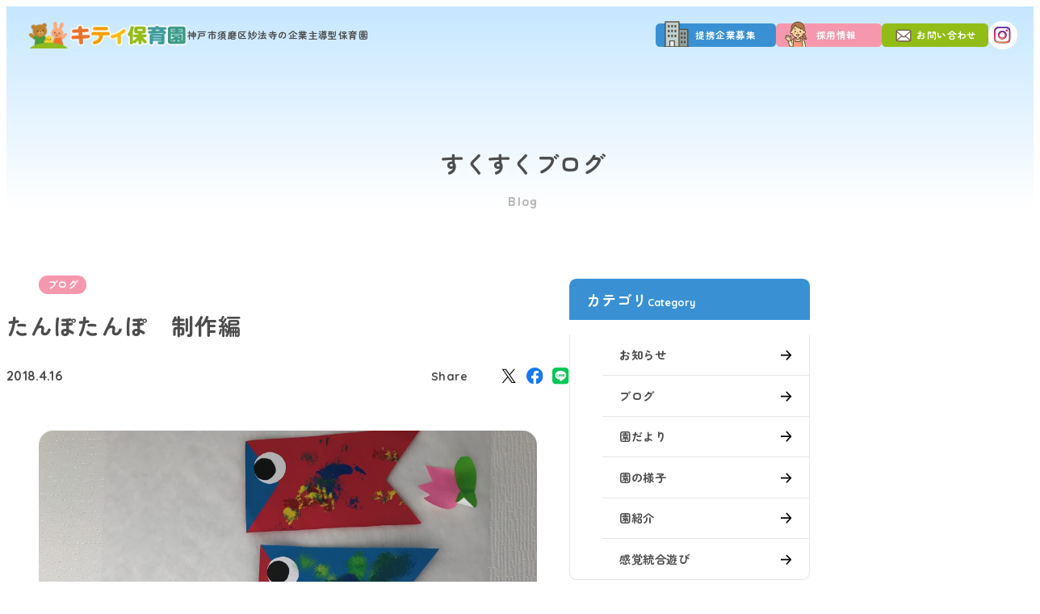

--- FILE ---
content_type: text/html; charset=UTF-8
request_url: https://kittey-hoikuen.com/%E3%81%9F%E3%82%93%E3%81%BD%E3%81%9F%E3%82%93%E3%81%BD%E3%80%80%E5%88%B6%E4%BD%9C%E7%B7%A8/
body_size: 11012
content:
<!DOCTYPE html>
<html lang="ja">

<head prefix="og: http://ogp.me/ns# fb: http://ogp.me/ns/fb# article: http://ogp.me/ns/article#">
  <meta charset="utf-8">
<meta name="viewport" content="width=device-width,initial-scale=1.0,minimum-scale=1.0">
<meta http-equiv="X-UA-Compatible" content="IE=edge, chrome=1">
<meta name="format-detection" content="telephone=no">
<meta name="referrer" content="strict-origin-when-cross-origin">
<meta http-equiv="Cache-Control" content="public, max-age=31536000, must-revalidate">
<meta http-equiv="Pragma" content="no-cache">
<meta http-equiv="Expires" content="0">
<!--favicon-->
<link rel="icon" type="image/png" href="https://kittey-hoikuen.com/wp-content/themes/kittey-hoikuen-theme/dist/favicon/favicon-96x96.png" sizes="96x96" />
<link rel="icon" type="image/svg+xml" href="https://kittey-hoikuen.com/wp-content/themes/kittey-hoikuen-theme/dist/favicon/favicon.svg" />
<link rel="shortcut icon" href="https://kittey-hoikuen.com/wp-content/themes/kittey-hoikuen-theme/dist/favicon/favicon.ico" />
<link rel="apple-touch-icon" sizes="180x180" href="https://kittey-hoikuen.com/wp-content/themes/kittey-hoikuen-theme/dist/favicon/apple-touch-icon.png" />
<meta name="apple-mobile-web-app-title" content="キティ保育園" />
<link rel="manifest" href="https://kittey-hoikuen.com/wp-content/themes/kittey-hoikuen-theme/dist/favicon/site.webmanifest" />


<meta name="description" content="やわらかな春風を頬に感じ、心華やぐ頃になりました。 昨日の雨で妙法寺川の桜も綺麗に流れていき桜のおわりを物語っています。 今日は5月のこども日に向けてこいのぼり製作週間の第1回目です。 今日は3人のお">

<meta property="og:type" content="article">

<meta property="og:url" content="https://kittey-hoikuen.com/%e3%81%9f%e3%82%93%e3%81%bd%e3%81%9f%e3%82%93%e3%81%bd%e3%80%80%e5%88%b6%e4%bd%9c%e7%b7%a8/">

<meta property="og:title" content="たんぽたんぽ　制作編 | キティ保育園">

<meta property="og:description" content="やわらかな春風を頬に感じ、心華やぐ頃になりました。 昨日の雨で妙法寺川の桜も綺麗に流れていき桜のおわりを物語っています。 今日は5月のこども日に向けてこいのぼり製作週間の第1回目です。 今日は3人のお">

<meta property="og:image" content="https://kittey-hoikuen.com/wp-content/uploads/2018/04/13-e1524097694446-1200x630.jpg">

<meta property="og:site_name" content="キティ保育園">

<meta property="og:locale" content="ja_JP">

<meta name="twitter:card" content="summary_large_image">

<meta property="twitter:image:src" content="https://kittey-hoikuen.com/wp-content/uploads/2018/04/13-e1524097694446-1200x630.jpg">

<meta property="og:updated_time" content="2018-11-09T18:48:20+09:00">
  <!-- style sheet -->
  <!-- web font -->
  <link rel="preconnect" href="https://fonts.googleapis.com">
  <link rel="preconnect" href="https://fonts.gstatic.com" crossorigin>
  <link href="https://fonts.googleapis.com/css2?family=Quicksand:wght@300..700&family=Zen+Maru+Gothic:wght@500;700&display=swap" rel="stylesheet">

  <link rel="stylesheet" href="https://kittey-hoikuen.com/wp-content/themes/kittey-hoikuen-theme/dist/assets/css/style.css?260110">
    <title>たんぽたんぽ　制作編 | キティ保育園</title>
<meta name='robots' content='max-image-preview:large' />
	<style>img:is([sizes="auto" i], [sizes^="auto," i]) { contain-intrinsic-size: 3000px 1500px }</style>
	<link rel='dns-prefetch' href='//www.googletagmanager.com' />
<link rel="alternate" type="application/rss+xml" title="キティ保育園 &raquo; フィード" href="https://kittey-hoikuen.com/feed/" />
<link rel="alternate" type="application/rss+xml" title="キティ保育園 &raquo; コメントフィード" href="https://kittey-hoikuen.com/comments/feed/" />
<script type="text/javascript">
/* <![CDATA[ */
window._wpemojiSettings = {"baseUrl":"https:\/\/s.w.org\/images\/core\/emoji\/16.0.1\/72x72\/","ext":".png","svgUrl":"https:\/\/s.w.org\/images\/core\/emoji\/16.0.1\/svg\/","svgExt":".svg","source":{"concatemoji":"https:\/\/kittey-hoikuen.com\/wp-includes\/js\/wp-emoji-release.min.js?ver=6.8.3"}};
/*! This file is auto-generated */
!function(s,n){var o,i,e;function c(e){try{var t={supportTests:e,timestamp:(new Date).valueOf()};sessionStorage.setItem(o,JSON.stringify(t))}catch(e){}}function p(e,t,n){e.clearRect(0,0,e.canvas.width,e.canvas.height),e.fillText(t,0,0);var t=new Uint32Array(e.getImageData(0,0,e.canvas.width,e.canvas.height).data),a=(e.clearRect(0,0,e.canvas.width,e.canvas.height),e.fillText(n,0,0),new Uint32Array(e.getImageData(0,0,e.canvas.width,e.canvas.height).data));return t.every(function(e,t){return e===a[t]})}function u(e,t){e.clearRect(0,0,e.canvas.width,e.canvas.height),e.fillText(t,0,0);for(var n=e.getImageData(16,16,1,1),a=0;a<n.data.length;a++)if(0!==n.data[a])return!1;return!0}function f(e,t,n,a){switch(t){case"flag":return n(e,"\ud83c\udff3\ufe0f\u200d\u26a7\ufe0f","\ud83c\udff3\ufe0f\u200b\u26a7\ufe0f")?!1:!n(e,"\ud83c\udde8\ud83c\uddf6","\ud83c\udde8\u200b\ud83c\uddf6")&&!n(e,"\ud83c\udff4\udb40\udc67\udb40\udc62\udb40\udc65\udb40\udc6e\udb40\udc67\udb40\udc7f","\ud83c\udff4\u200b\udb40\udc67\u200b\udb40\udc62\u200b\udb40\udc65\u200b\udb40\udc6e\u200b\udb40\udc67\u200b\udb40\udc7f");case"emoji":return!a(e,"\ud83e\udedf")}return!1}function g(e,t,n,a){var r="undefined"!=typeof WorkerGlobalScope&&self instanceof WorkerGlobalScope?new OffscreenCanvas(300,150):s.createElement("canvas"),o=r.getContext("2d",{willReadFrequently:!0}),i=(o.textBaseline="top",o.font="600 32px Arial",{});return e.forEach(function(e){i[e]=t(o,e,n,a)}),i}function t(e){var t=s.createElement("script");t.src=e,t.defer=!0,s.head.appendChild(t)}"undefined"!=typeof Promise&&(o="wpEmojiSettingsSupports",i=["flag","emoji"],n.supports={everything:!0,everythingExceptFlag:!0},e=new Promise(function(e){s.addEventListener("DOMContentLoaded",e,{once:!0})}),new Promise(function(t){var n=function(){try{var e=JSON.parse(sessionStorage.getItem(o));if("object"==typeof e&&"number"==typeof e.timestamp&&(new Date).valueOf()<e.timestamp+604800&&"object"==typeof e.supportTests)return e.supportTests}catch(e){}return null}();if(!n){if("undefined"!=typeof Worker&&"undefined"!=typeof OffscreenCanvas&&"undefined"!=typeof URL&&URL.createObjectURL&&"undefined"!=typeof Blob)try{var e="postMessage("+g.toString()+"("+[JSON.stringify(i),f.toString(),p.toString(),u.toString()].join(",")+"));",a=new Blob([e],{type:"text/javascript"}),r=new Worker(URL.createObjectURL(a),{name:"wpTestEmojiSupports"});return void(r.onmessage=function(e){c(n=e.data),r.terminate(),t(n)})}catch(e){}c(n=g(i,f,p,u))}t(n)}).then(function(e){for(var t in e)n.supports[t]=e[t],n.supports.everything=n.supports.everything&&n.supports[t],"flag"!==t&&(n.supports.everythingExceptFlag=n.supports.everythingExceptFlag&&n.supports[t]);n.supports.everythingExceptFlag=n.supports.everythingExceptFlag&&!n.supports.flag,n.DOMReady=!1,n.readyCallback=function(){n.DOMReady=!0}}).then(function(){return e}).then(function(){var e;n.supports.everything||(n.readyCallback(),(e=n.source||{}).concatemoji?t(e.concatemoji):e.wpemoji&&e.twemoji&&(t(e.twemoji),t(e.wpemoji)))}))}((window,document),window._wpemojiSettings);
/* ]]> */
</script>
<link rel='stylesheet' id='sbi_styles-css' href='https://kittey-hoikuen.com/wp-content/plugins/instagram-feed/css/sbi-styles.min.css?ver=6.9.1' type='text/css' media='all' />
<style id='wp-emoji-styles-inline-css' type='text/css'>

	img.wp-smiley, img.emoji {
		display: inline !important;
		border: none !important;
		box-shadow: none !important;
		height: 1em !important;
		width: 1em !important;
		margin: 0 0.07em !important;
		vertical-align: -0.1em !important;
		background: none !important;
		padding: 0 !important;
	}
</style>
<link rel='stylesheet' id='wp-block-library-css' href='https://kittey-hoikuen.com/wp-includes/css/dist/block-library/style.min.css?ver=6.8.3' type='text/css' media='all' />
<style id='classic-theme-styles-inline-css' type='text/css'>
/*! This file is auto-generated */
.wp-block-button__link{color:#fff;background-color:#32373c;border-radius:9999px;box-shadow:none;text-decoration:none;padding:calc(.667em + 2px) calc(1.333em + 2px);font-size:1.125em}.wp-block-file__button{background:#32373c;color:#fff;text-decoration:none}
</style>
<style id='global-styles-inline-css' type='text/css'>
:root{--wp--preset--aspect-ratio--square: 1;--wp--preset--aspect-ratio--4-3: 4/3;--wp--preset--aspect-ratio--3-4: 3/4;--wp--preset--aspect-ratio--3-2: 3/2;--wp--preset--aspect-ratio--2-3: 2/3;--wp--preset--aspect-ratio--16-9: 16/9;--wp--preset--aspect-ratio--9-16: 9/16;--wp--preset--color--black: #000000;--wp--preset--color--cyan-bluish-gray: #abb8c3;--wp--preset--color--white: #ffffff;--wp--preset--color--pale-pink: #f78da7;--wp--preset--color--vivid-red: #cf2e2e;--wp--preset--color--luminous-vivid-orange: #ff6900;--wp--preset--color--luminous-vivid-amber: #fcb900;--wp--preset--color--light-green-cyan: #7bdcb5;--wp--preset--color--vivid-green-cyan: #00d084;--wp--preset--color--pale-cyan-blue: #8ed1fc;--wp--preset--color--vivid-cyan-blue: #0693e3;--wp--preset--color--vivid-purple: #9b51e0;--wp--preset--gradient--vivid-cyan-blue-to-vivid-purple: linear-gradient(135deg,rgba(6,147,227,1) 0%,rgb(155,81,224) 100%);--wp--preset--gradient--light-green-cyan-to-vivid-green-cyan: linear-gradient(135deg,rgb(122,220,180) 0%,rgb(0,208,130) 100%);--wp--preset--gradient--luminous-vivid-amber-to-luminous-vivid-orange: linear-gradient(135deg,rgba(252,185,0,1) 0%,rgba(255,105,0,1) 100%);--wp--preset--gradient--luminous-vivid-orange-to-vivid-red: linear-gradient(135deg,rgba(255,105,0,1) 0%,rgb(207,46,46) 100%);--wp--preset--gradient--very-light-gray-to-cyan-bluish-gray: linear-gradient(135deg,rgb(238,238,238) 0%,rgb(169,184,195) 100%);--wp--preset--gradient--cool-to-warm-spectrum: linear-gradient(135deg,rgb(74,234,220) 0%,rgb(151,120,209) 20%,rgb(207,42,186) 40%,rgb(238,44,130) 60%,rgb(251,105,98) 80%,rgb(254,248,76) 100%);--wp--preset--gradient--blush-light-purple: linear-gradient(135deg,rgb(255,206,236) 0%,rgb(152,150,240) 100%);--wp--preset--gradient--blush-bordeaux: linear-gradient(135deg,rgb(254,205,165) 0%,rgb(254,45,45) 50%,rgb(107,0,62) 100%);--wp--preset--gradient--luminous-dusk: linear-gradient(135deg,rgb(255,203,112) 0%,rgb(199,81,192) 50%,rgb(65,88,208) 100%);--wp--preset--gradient--pale-ocean: linear-gradient(135deg,rgb(255,245,203) 0%,rgb(182,227,212) 50%,rgb(51,167,181) 100%);--wp--preset--gradient--electric-grass: linear-gradient(135deg,rgb(202,248,128) 0%,rgb(113,206,126) 100%);--wp--preset--gradient--midnight: linear-gradient(135deg,rgb(2,3,129) 0%,rgb(40,116,252) 100%);--wp--preset--font-size--small: 13px;--wp--preset--font-size--medium: 20px;--wp--preset--font-size--large: 36px;--wp--preset--font-size--x-large: 42px;--wp--preset--spacing--20: 0.44rem;--wp--preset--spacing--30: 0.67rem;--wp--preset--spacing--40: 1rem;--wp--preset--spacing--50: 1.5rem;--wp--preset--spacing--60: 2.25rem;--wp--preset--spacing--70: 3.38rem;--wp--preset--spacing--80: 5.06rem;--wp--preset--shadow--natural: 6px 6px 9px rgba(0, 0, 0, 0.2);--wp--preset--shadow--deep: 12px 12px 50px rgba(0, 0, 0, 0.4);--wp--preset--shadow--sharp: 6px 6px 0px rgba(0, 0, 0, 0.2);--wp--preset--shadow--outlined: 6px 6px 0px -3px rgba(255, 255, 255, 1), 6px 6px rgba(0, 0, 0, 1);--wp--preset--shadow--crisp: 6px 6px 0px rgba(0, 0, 0, 1);}:where(.is-layout-flex){gap: 0.5em;}:where(.is-layout-grid){gap: 0.5em;}body .is-layout-flex{display: flex;}.is-layout-flex{flex-wrap: wrap;align-items: center;}.is-layout-flex > :is(*, div){margin: 0;}body .is-layout-grid{display: grid;}.is-layout-grid > :is(*, div){margin: 0;}:where(.wp-block-columns.is-layout-flex){gap: 2em;}:where(.wp-block-columns.is-layout-grid){gap: 2em;}:where(.wp-block-post-template.is-layout-flex){gap: 1.25em;}:where(.wp-block-post-template.is-layout-grid){gap: 1.25em;}.has-black-color{color: var(--wp--preset--color--black) !important;}.has-cyan-bluish-gray-color{color: var(--wp--preset--color--cyan-bluish-gray) !important;}.has-white-color{color: var(--wp--preset--color--white) !important;}.has-pale-pink-color{color: var(--wp--preset--color--pale-pink) !important;}.has-vivid-red-color{color: var(--wp--preset--color--vivid-red) !important;}.has-luminous-vivid-orange-color{color: var(--wp--preset--color--luminous-vivid-orange) !important;}.has-luminous-vivid-amber-color{color: var(--wp--preset--color--luminous-vivid-amber) !important;}.has-light-green-cyan-color{color: var(--wp--preset--color--light-green-cyan) !important;}.has-vivid-green-cyan-color{color: var(--wp--preset--color--vivid-green-cyan) !important;}.has-pale-cyan-blue-color{color: var(--wp--preset--color--pale-cyan-blue) !important;}.has-vivid-cyan-blue-color{color: var(--wp--preset--color--vivid-cyan-blue) !important;}.has-vivid-purple-color{color: var(--wp--preset--color--vivid-purple) !important;}.has-black-background-color{background-color: var(--wp--preset--color--black) !important;}.has-cyan-bluish-gray-background-color{background-color: var(--wp--preset--color--cyan-bluish-gray) !important;}.has-white-background-color{background-color: var(--wp--preset--color--white) !important;}.has-pale-pink-background-color{background-color: var(--wp--preset--color--pale-pink) !important;}.has-vivid-red-background-color{background-color: var(--wp--preset--color--vivid-red) !important;}.has-luminous-vivid-orange-background-color{background-color: var(--wp--preset--color--luminous-vivid-orange) !important;}.has-luminous-vivid-amber-background-color{background-color: var(--wp--preset--color--luminous-vivid-amber) !important;}.has-light-green-cyan-background-color{background-color: var(--wp--preset--color--light-green-cyan) !important;}.has-vivid-green-cyan-background-color{background-color: var(--wp--preset--color--vivid-green-cyan) !important;}.has-pale-cyan-blue-background-color{background-color: var(--wp--preset--color--pale-cyan-blue) !important;}.has-vivid-cyan-blue-background-color{background-color: var(--wp--preset--color--vivid-cyan-blue) !important;}.has-vivid-purple-background-color{background-color: var(--wp--preset--color--vivid-purple) !important;}.has-black-border-color{border-color: var(--wp--preset--color--black) !important;}.has-cyan-bluish-gray-border-color{border-color: var(--wp--preset--color--cyan-bluish-gray) !important;}.has-white-border-color{border-color: var(--wp--preset--color--white) !important;}.has-pale-pink-border-color{border-color: var(--wp--preset--color--pale-pink) !important;}.has-vivid-red-border-color{border-color: var(--wp--preset--color--vivid-red) !important;}.has-luminous-vivid-orange-border-color{border-color: var(--wp--preset--color--luminous-vivid-orange) !important;}.has-luminous-vivid-amber-border-color{border-color: var(--wp--preset--color--luminous-vivid-amber) !important;}.has-light-green-cyan-border-color{border-color: var(--wp--preset--color--light-green-cyan) !important;}.has-vivid-green-cyan-border-color{border-color: var(--wp--preset--color--vivid-green-cyan) !important;}.has-pale-cyan-blue-border-color{border-color: var(--wp--preset--color--pale-cyan-blue) !important;}.has-vivid-cyan-blue-border-color{border-color: var(--wp--preset--color--vivid-cyan-blue) !important;}.has-vivid-purple-border-color{border-color: var(--wp--preset--color--vivid-purple) !important;}.has-vivid-cyan-blue-to-vivid-purple-gradient-background{background: var(--wp--preset--gradient--vivid-cyan-blue-to-vivid-purple) !important;}.has-light-green-cyan-to-vivid-green-cyan-gradient-background{background: var(--wp--preset--gradient--light-green-cyan-to-vivid-green-cyan) !important;}.has-luminous-vivid-amber-to-luminous-vivid-orange-gradient-background{background: var(--wp--preset--gradient--luminous-vivid-amber-to-luminous-vivid-orange) !important;}.has-luminous-vivid-orange-to-vivid-red-gradient-background{background: var(--wp--preset--gradient--luminous-vivid-orange-to-vivid-red) !important;}.has-very-light-gray-to-cyan-bluish-gray-gradient-background{background: var(--wp--preset--gradient--very-light-gray-to-cyan-bluish-gray) !important;}.has-cool-to-warm-spectrum-gradient-background{background: var(--wp--preset--gradient--cool-to-warm-spectrum) !important;}.has-blush-light-purple-gradient-background{background: var(--wp--preset--gradient--blush-light-purple) !important;}.has-blush-bordeaux-gradient-background{background: var(--wp--preset--gradient--blush-bordeaux) !important;}.has-luminous-dusk-gradient-background{background: var(--wp--preset--gradient--luminous-dusk) !important;}.has-pale-ocean-gradient-background{background: var(--wp--preset--gradient--pale-ocean) !important;}.has-electric-grass-gradient-background{background: var(--wp--preset--gradient--electric-grass) !important;}.has-midnight-gradient-background{background: var(--wp--preset--gradient--midnight) !important;}.has-small-font-size{font-size: var(--wp--preset--font-size--small) !important;}.has-medium-font-size{font-size: var(--wp--preset--font-size--medium) !important;}.has-large-font-size{font-size: var(--wp--preset--font-size--large) !important;}.has-x-large-font-size{font-size: var(--wp--preset--font-size--x-large) !important;}
:where(.wp-block-post-template.is-layout-flex){gap: 1.25em;}:where(.wp-block-post-template.is-layout-grid){gap: 1.25em;}
:where(.wp-block-columns.is-layout-flex){gap: 2em;}:where(.wp-block-columns.is-layout-grid){gap: 2em;}
:root :where(.wp-block-pullquote){font-size: 1.5em;line-height: 1.6;}
</style>
<link rel='stylesheet' id='contact-form-7-css' href='https://kittey-hoikuen.com/wp-content/plugins/contact-form-7/includes/css/styles.css?ver=6.0.6' type='text/css' media='all' />

<!-- Site Kit によって追加された Google タグ（gtag.js）スニペット -->
<!-- Google アナリティクス スニペット (Site Kit が追加) -->
<script type="text/javascript" src="https://www.googletagmanager.com/gtag/js?id=GT-WRGDMD4L" id="google_gtagjs-js" async></script>
<script type="text/javascript" id="google_gtagjs-js-after">
/* <![CDATA[ */
window.dataLayer = window.dataLayer || [];function gtag(){dataLayer.push(arguments);}
gtag("set","linker",{"domains":["kittey-hoikuen.com"]});
gtag("js", new Date());
gtag("set", "developer_id.dZTNiMT", true);
gtag("config", "GT-WRGDMD4L");
 window._googlesitekit = window._googlesitekit || {}; window._googlesitekit.throttledEvents = []; window._googlesitekit.gtagEvent = (name, data) => { var key = JSON.stringify( { name, data } ); if ( !! window._googlesitekit.throttledEvents[ key ] ) { return; } window._googlesitekit.throttledEvents[ key ] = true; setTimeout( () => { delete window._googlesitekit.throttledEvents[ key ]; }, 5 ); gtag( "event", name, { ...data, event_source: "site-kit" } ); }; 
/* ]]> */
</script>
<link rel="https://api.w.org/" href="https://kittey-hoikuen.com/wp-json/" /><link rel="alternate" title="JSON" type="application/json" href="https://kittey-hoikuen.com/wp-json/wp/v2/posts/248" /><link rel="canonical" href="https://kittey-hoikuen.com/%e3%81%9f%e3%82%93%e3%81%bd%e3%81%9f%e3%82%93%e3%81%bd%e3%80%80%e5%88%b6%e4%bd%9c%e7%b7%a8/" />
<link rel="alternate" title="oEmbed (JSON)" type="application/json+oembed" href="https://kittey-hoikuen.com/wp-json/oembed/1.0/embed?url=https%3A%2F%2Fkittey-hoikuen.com%2F%25e3%2581%259f%25e3%2582%2593%25e3%2581%25bd%25e3%2581%259f%25e3%2582%2593%25e3%2581%25bd%25e3%2580%2580%25e5%2588%25b6%25e4%25bd%259c%25e7%25b7%25a8%2F" />
<link rel="alternate" title="oEmbed (XML)" type="text/xml+oembed" href="https://kittey-hoikuen.com/wp-json/oembed/1.0/embed?url=https%3A%2F%2Fkittey-hoikuen.com%2F%25e3%2581%259f%25e3%2582%2593%25e3%2581%25bd%25e3%2581%259f%25e3%2582%2593%25e3%2581%25bd%25e3%2580%2580%25e5%2588%25b6%25e4%25bd%259c%25e7%25b7%25a8%2F&#038;format=xml" />
<meta name="generator" content="Site Kit by Google 1.170.0" /></head>

<body class="wp-singular post-template-default single single-post postid-248 single-format-standard wp-embed-responsive wp-theme-kittey-hoikuen-theme">
    <header class="l-header js-header js-loaded js-header-change-style-on-scroll is-on-top">
    <div class="l-header__inner">
      <div class="l-header__logo-wrapper">
                <div class="l-header__logo">
          <a href="https://kittey-hoikuen.com/">
            <img src="https://kittey-hoikuen.com/wp-content/themes/kittey-hoikuen-theme/dist/assets/img/header_logo.webp" alt="キティ保育園">
          </a>
        </div>
        <p class="l-header__tagline">神戸市須磨区妙法寺の<br class="u-hidden-pc">企業主導型保育園</p>
      </div>
      <div class="l-header__content">
        <nav class="l-header-nav">
          <ul class="l-header-nav__list">
            <li class="l-header-nav__item">
              <a href="https://kittey-hoikuen.com/partner/" class="l-header-nav__btn -partner">
                提携企業募集
              </a>
            </li>
            <li class="l-header-nav__item">
              <a href="https://kittey-hoikuen.com/recruit/" class="l-header-nav__btn -recruit">
                採用情報
              </a>
            </li>
            <li class="l-header-nav__item">
              <a href="https://kittey-hoikuen.com/contact/" class="l-header-nav__btn -contact">
                お問い合わせ
              </a>
            </li>
            <li class="l-header-nav__item">
              <a href="https://www.instagram.com/kitteyhoikuen/" target="_blank" class="l-header-nav__sns -instagram">
                <img src="https://kittey-hoikuen.com/wp-content/themes/kittey-hoikuen-theme/dist/assets/img/icon/instagram_color.svg" alt="Instagram">
              </a>
            </li>
          </ul>
        </nav>
      </div>
    </div>
    <button class="l-gnav-toggle js-gnav-toggle" aria-label="Menu">
      <div class="l-gnav-toggle__inner">
        <span class="l-gnav-toggle__bar"></span>
        <span class="l-gnav-toggle__bar"></span>
        <span class="l-gnav-toggle__bar"></span>
      </div>
    </button>
    <nav class="l-gnav">
      <div class="l-gnav__wrapper">
        <div class="l-gnav__head">
          <div class="l-gnav__logo">
            <img src="https://kittey-hoikuen.com/wp-content/themes/kittey-hoikuen-theme/dist/assets/img/header_logo.webp" alt="キティ保育園">
          </div>
          <ul class="l-gnav__list">
            <li class="l-gnav__item"><a href="https://kittey-hoikuen.com/">トップページ</a></li>
            <li class="l-gnav__item"><a href="https://kittey-hoikuen.com/partner/">提携企業募集</a></li>
            <li class="l-gnav__item"><a href="https://kittey-hoikuen.com/recruit/">採用情報</a></li>
            <li class="l-gnav__item"><a href="https://kittey-hoikuen.com/news/">お知らせ</a></li>
            <li class="l-gnav__item"><a href="https://kittey-hoikuen.com/blog/">すくすくブログ</a></li>
          </ul>
        </div>
        <div class="l-gnav__cta">
          <section class="c-cta">
            <figure class="c-cta__pic">
              <picture>
                <img src="https://kittey-hoikuen.com/wp-content/themes/kittey-hoikuen-theme/dist/assets/img/gnav_cta_pic.webp" alt="キティ保育園">
              </picture>
            </figure>
            <div class="c-cta__inner l-container -lg">
              <p class="c-cta__label">CONTACT</p>
              <h2 class="c-cta__title">お問い合わせはこちら</h2>
              <p class="c-cta__description">園の見学についてや、<br>申込み方法・料金・空き状況など、 <br>どんなことでもお気軽にご相談ください。</p>
              <div class="c-cta__contact-info">
                <div class="c-cta__tel">
                  <p class="c-cta__tel-main">
                    <span class="c-cta__tel-label">TEL:</span>
                    <a href="tel:078-741-3032" class="c-cta__tel-number">078-741-3032</a>
                  </p>
                  <p class="c-cta__tel-hours">(受付時間：9:00〜18:00)</p>
                </div>
                <div class="c-cta__separator"></div>
                <div class="c-cta__mail">
                  <a href="https://kittey-hoikuen.com/contact/" class="c-cta__mail-button">
                    メールで問い合わせる
                    <div class="c-cta__mail-icon"></div>
                  </a>
                </div>
              </div>
            </div>
          </section>
        </div>
      </div>
    </nav>
  </header>

<main class="l-main">
  <div class="c-subpage-header-2 js-scroll u-anime-fadein">
    <h2 class="c-subpage-header-2__title">すくすくブログ</h2>
    <p class="c-subpage-header-2__sub">Blog</p>
  </div>

  <div class="l-container -xl l-main-sidebar">
    <div class="l-main-sidebar__main p-article">
                        <div class="p-article__header">
            <ul class="p-article__categories">
                                <li class="p-article__category">
                    <a href="https://kittey-hoikuen.com/category/blog/" class="c-tag ">
                      ブログ                    </a>
                  </li>
                          </ul>
            <h1 class="p-article__title">たんぽたんぽ　制作編</h1>
            <div class="p-article__meta">
              <p class="p-article__date">2018.4.16</p>
              <div class="p-article__sns">
                <p class="p-article__sns-heading">Share</p>
                <ul class="p-article__sns-list">
                  <li class="p-article__sns-item">
                    <a href="https://twitter.com/intent/tweet?url=https%3A%2F%2Fkittey-hoikuen.com%2F%25e3%2581%259f%25e3%2582%2593%25e3%2581%25bd%25e3%2581%259f%25e3%2582%2593%25e3%2581%25bd%25e3%2580%2580%25e5%2588%25b6%25e4%25bd%259c%25e7%25b7%25a8%2F&text=%E3%81%9F%E3%82%93%E3%81%BD%E3%81%9F%E3%82%93%E3%81%BD%E3%80%80%E5%88%B6%E4%BD%9C%E7%B7%A8" rel="nofollow" target="_blank" onclick="javascript:window.open(this.href,'','menubar=no,toolbar=no,resizable=yes,scrollbars=yes,height=400,width=600');return false;">
                      <img src="https://kittey-hoikuen.com/wp-content/themes/kittey-hoikuen-theme/dist/assets/img/icon/x_color.svg" alt="Xでシェア">
                    </a>
                  </li>
                  <li class="p-article__sns-item">
                    <a href="https://www.facebook.com/sharer/sharer.php?u=https%3A%2F%2Fkittey-hoikuen.com%2F%25e3%2581%259f%25e3%2582%2593%25e3%2581%25bd%25e3%2581%259f%25e3%2582%2593%25e3%2581%25bd%25e3%2580%2580%25e5%2588%25b6%25e4%25bd%259c%25e7%25b7%25a8%2F" rel="nofollow" target="_blank" onclick="javascript:window.open(this.href,'','menubar=no,toolbar=no,resizable=yes,scrollbars=yes,height=400,width=600');return false;">
                      <img src="https://kittey-hoikuen.com/wp-content/themes/kittey-hoikuen-theme/dist/assets/img/icon/facebook_color.svg" alt="facebookでシェア">
                    </a>
                  </li>
                  <li class="p-article__sns-item">
                    <a href="https://social-plugins.line.me/lineit/share?url=https%3A%2F%2Fkittey-hoikuen.com%2F%25e3%2581%259f%25e3%2582%2593%25e3%2581%25bd%25e3%2581%259f%25e3%2582%2593%25e3%2581%25bd%25e3%2580%2580%25e5%2588%25b6%25e4%25bd%259c%25e7%25b7%25a8%2F" target="_blank" rel="nofollow">
                      <img src="https://kittey-hoikuen.com/wp-content/themes/kittey-hoikuen-theme/dist/assets/img/icon/line_color.svg" alt="LINEで送る">
                    </a>
                  </li>
                </ul>
              </div>
            </div>
          </div>

                      <figure class="p-article__eyecatch u-mt-12">
              <img width="1024" height="768" src="https://kittey-hoikuen.com/wp-content/uploads/2018/04/13-e1524097694446-1024x768.jpg" class="attachment-large size-large wp-post-image" alt="たんぽたんぽ　制作編" decoding="async" fetchpriority="high" srcset="https://kittey-hoikuen.com/wp-content/uploads/2018/04/13-e1524097694446-1024x768.jpg 1024w, https://kittey-hoikuen.com/wp-content/uploads/2018/04/13-e1524097694446-1536x1152.jpg 1536w, https://kittey-hoikuen.com/wp-content/uploads/2018/04/13-e1524097694446-2048x1536.jpg 2048w, https://kittey-hoikuen.com/wp-content/uploads/2018/04/13-e1524097694446-300x225.jpg 300w, https://kittey-hoikuen.com/wp-content/uploads/2018/04/13-e1524097694446-768x576.jpg 768w" sizes="(max-width: 1024px) 100vw, 1024px" />            </figure>
          
          <div class="p-wp-post u-mt-12">
            <p>やわらかな春風を頬に感じ、心華やぐ頃になりました。<br />
昨日の雨で妙法寺川の桜も綺麗に流れていき桜のおわりを物語っています。</p>
<p>今日は5月のこども日に向けてこいのぼり製作週間の第1回目です。<br />
今日は3人のおともだちがこいのぼりを作りました。<br />
<img decoding="async" src="//kittey-hoikuen.com/wp-content/uploads/2018/04/5.jpg" alt="お絵かき" width="800" /><br />
絵の具あそびが好きなおともだちは写真で手元がぶれるぐらいエキサイティングにぽんぽんっと<br />
ぽんぽんぽんと大きなおともだちもぽんぽんと綺麗に色付けして<br />
<img decoding="async" src="//kittey-hoikuen.com/wp-content/uploads/2018/04/7.jpg" alt="お絵かき" width="800" /><br />
たどたどしい手つきながらも小さなおともだちもぽんぽんと押していきます。<br />
<img decoding="async" src="//kittey-hoikuen.com/wp-content/uploads/2018/04/13-e1524097694446.jpg" alt="お絵かき" width="800" /><br />
乾燥の為の仮設置の様子です。<br />
また完成編おともだちみんなのこいのぼりを撮影させて頂きます。</p>
<p>ーーーーーーーーーーーーーーーーーーーーーーーーーーーーーーーーーー</p>
<p>ホームページは<a href="//kittey-hoikuen.com">こちら</a></p>
<p>654-0121<br />
兵庫県神戸市須磨区妙法寺字界地88-7</p>
<p>078-741-3032<br />
キティ保育園</p>
<p>4,5月入園受付中<br />
4月入園も随時受け付けております</p>
<p>一時預かり保育も受付中です</p>
          </div>

          <nav class="c-pager u-mt-20">
            <ul class="c-pager__list">
              <li class="c-pager__item -prev">
                                  <a href="https://kittey-hoikuen.com/%e3%81%8b%e3%81%91%e3%81%a3%e3%81%93/">前の記事</a>
                              </li>
              <li class="c-pager__item">
                <a href="https://kittey-hoikuen.com/blog/">一覧に戻る</a>
              </li>
              <li class="c-pager__item -next">
                                  <a href="https://kittey-hoikuen.com/%e3%81%9f%e3%82%93%e3%81%bd%e3%81%9f%e3%82%93%e3%81%bd-%e3%83%aa%e3%82%b5%e3%82%a4%e3%82%af%e3%83%ab/">次の記事</a>
                              </li>
            </ul>
          </nav>
                  </div>

        <aside class="l-main-sidebar__sidebar">
      <div class="c-widget-archive">
        <h3 class="c-widget-archive__heading">カテゴリ<span class="c-widget-archive__heading-sub">Category</span></h3>
        <ul class="c-widget-archive__list">
                    <li class="c-widget-archive__item">
            <a href="https://kittey-hoikuen.com/category/info/" class="c-widget-archive__link">
              お知らせ            </a>
          </li>
                    <li class="c-widget-archive__item">
            <a href="https://kittey-hoikuen.com/category/blog/" class="c-widget-archive__link">
              ブログ            </a>
          </li>
                    <li class="c-widget-archive__item">
            <a href="https://kittey-hoikuen.com/category/news/" class="c-widget-archive__link">
              園だより            </a>
          </li>
                    <li class="c-widget-archive__item">
            <a href="https://kittey-hoikuen.com/category/condition/" class="c-widget-archive__link">
              園の様子            </a>
          </li>
                    <li class="c-widget-archive__item">
            <a href="https://kittey-hoikuen.com/category/%e5%9c%92%e7%b4%b9%e4%bb%8b/" class="c-widget-archive__link">
              園紹介            </a>
          </li>
                    <li class="c-widget-archive__item">
            <a href="https://kittey-hoikuen.com/category/%e6%84%9f%e8%a6%9a%e7%b5%b1%e5%90%88%e9%81%8a%e3%81%b3/" class="c-widget-archive__link">
              感覚統合遊び            </a>
          </li>
                  </ul>
      </div>

      <div class="c-widget-archive u-mt-10">
        <h3 class="c-widget-archive__heading">月別アーカイブ<span class="c-widget-archive__heading-sub">Archive</span></h3>
        <ul class="c-widget-archive__list">
          	<li class="c-widget-archive__item"><a class="c-widget-archive__link" href='https://kittey-hoikuen.com/2026/01/'>2026年1月</a></li>
	<li class="c-widget-archive__item"><a class="c-widget-archive__link" href='https://kittey-hoikuen.com/2025/12/'>2025年12月</a></li>
	<li class="c-widget-archive__item"><a class="c-widget-archive__link" href='https://kittey-hoikuen.com/2025/11/'>2025年11月</a></li>
	<li class="c-widget-archive__item"><a class="c-widget-archive__link" href='https://kittey-hoikuen.com/2025/10/'>2025年10月</a></li>
	<li class="c-widget-archive__item"><a class="c-widget-archive__link" href='https://kittey-hoikuen.com/2025/09/'>2025年9月</a></li>
	<li class="c-widget-archive__item"><a class="c-widget-archive__link" href='https://kittey-hoikuen.com/2025/08/'>2025年8月</a></li>
	<li class="c-widget-archive__item"><a class="c-widget-archive__link" href='https://kittey-hoikuen.com/2025/07/'>2025年7月</a></li>
	<li class="c-widget-archive__item"><a class="c-widget-archive__link" href='https://kittey-hoikuen.com/2025/06/'>2025年6月</a></li>
	<li class="c-widget-archive__item"><a class="c-widget-archive__link" href='https://kittey-hoikuen.com/2025/03/'>2025年3月</a></li>
	<li class="c-widget-archive__item"><a class="c-widget-archive__link" href='https://kittey-hoikuen.com/2025/02/'>2025年2月</a></li>
	<li class="c-widget-archive__item"><a class="c-widget-archive__link" href='https://kittey-hoikuen.com/2025/01/'>2025年1月</a></li>
	<li class="c-widget-archive__item"><a class="c-widget-archive__link" href='https://kittey-hoikuen.com/2024/11/'>2024年11月</a></li>
	<li class="c-widget-archive__item"><a class="c-widget-archive__link" href='https://kittey-hoikuen.com/2024/10/'>2024年10月</a></li>
	<li class="c-widget-archive__item"><a class="c-widget-archive__link" href='https://kittey-hoikuen.com/2022/04/'>2022年4月</a></li>
	<li class="c-widget-archive__item"><a class="c-widget-archive__link" href='https://kittey-hoikuen.com/2022/03/'>2022年3月</a></li>
	<li class="c-widget-archive__item"><a class="c-widget-archive__link" href='https://kittey-hoikuen.com/2022/02/'>2022年2月</a></li>
	<li class="c-widget-archive__item"><a class="c-widget-archive__link" href='https://kittey-hoikuen.com/2022/01/'>2022年1月</a></li>
	<li class="c-widget-archive__item"><a class="c-widget-archive__link" href='https://kittey-hoikuen.com/2021/12/'>2021年12月</a></li>
	<li class="c-widget-archive__item"><a class="c-widget-archive__link" href='https://kittey-hoikuen.com/2021/11/'>2021年11月</a></li>
	<li class="c-widget-archive__item"><a class="c-widget-archive__link" href='https://kittey-hoikuen.com/2021/10/'>2021年10月</a></li>
	<li class="c-widget-archive__item"><a class="c-widget-archive__link" href='https://kittey-hoikuen.com/2021/09/'>2021年9月</a></li>
	<li class="c-widget-archive__item"><a class="c-widget-archive__link" href='https://kittey-hoikuen.com/2021/08/'>2021年8月</a></li>
	<li class="c-widget-archive__item"><a class="c-widget-archive__link" href='https://kittey-hoikuen.com/2021/07/'>2021年7月</a></li>
	<li class="c-widget-archive__item"><a class="c-widget-archive__link" href='https://kittey-hoikuen.com/2021/06/'>2021年6月</a></li>
	<li class="c-widget-archive__item"><a class="c-widget-archive__link" href='https://kittey-hoikuen.com/2021/05/'>2021年5月</a></li>
	<li class="c-widget-archive__item"><a class="c-widget-archive__link" href='https://kittey-hoikuen.com/2021/04/'>2021年4月</a></li>
	<li class="c-widget-archive__item"><a class="c-widget-archive__link" href='https://kittey-hoikuen.com/2021/03/'>2021年3月</a></li>
	<li class="c-widget-archive__item"><a class="c-widget-archive__link" href='https://kittey-hoikuen.com/2021/02/'>2021年2月</a></li>
	<li class="c-widget-archive__item"><a class="c-widget-archive__link" href='https://kittey-hoikuen.com/2020/12/'>2020年12月</a></li>
	<li class="c-widget-archive__item"><a class="c-widget-archive__link" href='https://kittey-hoikuen.com/2020/11/'>2020年11月</a></li>
	<li class="c-widget-archive__item"><a class="c-widget-archive__link" href='https://kittey-hoikuen.com/2020/10/'>2020年10月</a></li>
	<li class="c-widget-archive__item"><a class="c-widget-archive__link" href='https://kittey-hoikuen.com/2020/09/'>2020年9月</a></li>
	<li class="c-widget-archive__item"><a class="c-widget-archive__link" href='https://kittey-hoikuen.com/2020/08/'>2020年8月</a></li>
	<li class="c-widget-archive__item"><a class="c-widget-archive__link" href='https://kittey-hoikuen.com/2020/07/'>2020年7月</a></li>
	<li class="c-widget-archive__item"><a class="c-widget-archive__link" href='https://kittey-hoikuen.com/2020/06/'>2020年6月</a></li>
	<li class="c-widget-archive__item"><a class="c-widget-archive__link" href='https://kittey-hoikuen.com/2020/04/'>2020年4月</a></li>
	<li class="c-widget-archive__item"><a class="c-widget-archive__link" href='https://kittey-hoikuen.com/2020/03/'>2020年3月</a></li>
	<li class="c-widget-archive__item"><a class="c-widget-archive__link" href='https://kittey-hoikuen.com/2020/02/'>2020年2月</a></li>
	<li class="c-widget-archive__item"><a class="c-widget-archive__link" href='https://kittey-hoikuen.com/2020/01/'>2020年1月</a></li>
	<li class="c-widget-archive__item"><a class="c-widget-archive__link" href='https://kittey-hoikuen.com/2019/12/'>2019年12月</a></li>
	<li class="c-widget-archive__item"><a class="c-widget-archive__link" href='https://kittey-hoikuen.com/2019/11/'>2019年11月</a></li>
	<li class="c-widget-archive__item"><a class="c-widget-archive__link" href='https://kittey-hoikuen.com/2019/10/'>2019年10月</a></li>
	<li class="c-widget-archive__item"><a class="c-widget-archive__link" href='https://kittey-hoikuen.com/2019/09/'>2019年9月</a></li>
	<li class="c-widget-archive__item"><a class="c-widget-archive__link" href='https://kittey-hoikuen.com/2019/08/'>2019年8月</a></li>
	<li class="c-widget-archive__item"><a class="c-widget-archive__link" href='https://kittey-hoikuen.com/2019/07/'>2019年7月</a></li>
	<li class="c-widget-archive__item"><a class="c-widget-archive__link" href='https://kittey-hoikuen.com/2019/06/'>2019年6月</a></li>
	<li class="c-widget-archive__item"><a class="c-widget-archive__link" href='https://kittey-hoikuen.com/2019/05/'>2019年5月</a></li>
	<li class="c-widget-archive__item"><a class="c-widget-archive__link" href='https://kittey-hoikuen.com/2019/04/'>2019年4月</a></li>
	<li class="c-widget-archive__item"><a class="c-widget-archive__link" href='https://kittey-hoikuen.com/2019/03/'>2019年3月</a></li>
	<li class="c-widget-archive__item"><a class="c-widget-archive__link" href='https://kittey-hoikuen.com/2019/02/'>2019年2月</a></li>
	<li class="c-widget-archive__item"><a class="c-widget-archive__link" href='https://kittey-hoikuen.com/2019/01/'>2019年1月</a></li>
	<li class="c-widget-archive__item"><a class="c-widget-archive__link" href='https://kittey-hoikuen.com/2018/12/'>2018年12月</a></li>
	<li class="c-widget-archive__item"><a class="c-widget-archive__link" href='https://kittey-hoikuen.com/2018/11/'>2018年11月</a></li>
	<li class="c-widget-archive__item"><a class="c-widget-archive__link" href='https://kittey-hoikuen.com/2018/10/'>2018年10月</a></li>
	<li class="c-widget-archive__item"><a class="c-widget-archive__link" href='https://kittey-hoikuen.com/2018/09/'>2018年9月</a></li>
	<li class="c-widget-archive__item"><a class="c-widget-archive__link" href='https://kittey-hoikuen.com/2018/08/'>2018年8月</a></li>
	<li class="c-widget-archive__item"><a class="c-widget-archive__link" href='https://kittey-hoikuen.com/2018/07/'>2018年7月</a></li>
	<li class="c-widget-archive__item"><a class="c-widget-archive__link" href='https://kittey-hoikuen.com/2018/06/'>2018年6月</a></li>
	<li class="c-widget-archive__item"><a class="c-widget-archive__link" href='https://kittey-hoikuen.com/2018/05/'>2018年5月</a></li>
	<li class="c-widget-archive__item"><a class="c-widget-archive__link" href='https://kittey-hoikuen.com/2018/04/'>2018年4月</a></li>
	<li class="c-widget-archive__item"><a class="c-widget-archive__link" href='https://kittey-hoikuen.com/2018/03/'>2018年3月</a></li>
	<li class="c-widget-archive__item"><a class="c-widget-archive__link" href='https://kittey-hoikuen.com/2018/02/'>2018年2月</a></li>
	<li class="c-widget-archive__item"><a class="c-widget-archive__link" href='https://kittey-hoikuen.com/2017/12/'>2017年12月</a></li>
        </ul>
      </div>
    </aside>
  </div>
</main>

<section class="c-cta js-scroll u-anime-fadein">
  <figure class="c-cta__pic">
    <picture>
      <source srcset="https://kittey-hoikuen.com/wp-content/themes/kittey-hoikuen-theme/dist/assets/img/cta_pic_sp.webp" type="image/webp" media="(max-width: 639px)">
      <img src="https://kittey-hoikuen.com/wp-content/themes/kittey-hoikuen-theme/dist/assets/img/cta_pic.jpg" alt="キティ保育園">
    </picture>
  </figure>
  <div class="c-cta__inner l-container -lg js-scroll u-anime-fadein-up">
    <p class="c-cta__label">CONTACT</p>
    <h2 class="c-cta__title">お問い合わせはこちら</h2>
    <p class="c-cta__description">園の見学についてや、<br class="u-hidden-pc" />申込み方法・料金・空き状況など、<br />どんなことでもお気軽にご相談ください。</p>
    <div class="c-cta__contact-info">
      <div class="c-cta__tel">
        <p class="c-cta__tel-main">
          <span class="c-cta__tel-label">TEL:</span>
          <a href="tel:078-741-3032" class="c-cta__tel-number">078-741-3032</a>
        </p>
        <p class="c-cta__tel-hours">(受付時間：9:00〜18:00)</p>
      </div>
      <div class="c-cta__separator"></div>
      <div class="c-cta__mail">
        <a href="https://kittey-hoikuen.com/contact/" class="c-cta__mail-button">
          メールで問い合わせる
          <div class="c-cta__mail-icon"></div>
        </a>
      </div>
    </div>
  </div>
</section>

<footer class="l-footer">
  <div class="l-footer__inner">
    <div class="l-footer__left">
      <div class="l-footer__logo-wrapper">
        <h3 class="l-footer__logo">
          <a href="https://kittey-hoikuen.com/">
            <img src="https://kittey-hoikuen.com/wp-content/themes/kittey-hoikuen-theme/dist/assets/img/footer_logo.webp" alt="キティ保育園">
          </a>
        </h3>
        <p class="l-footer__tagline">神戸市須磨区妙法寺の企業主導型保育園</p>
      </div>
      <div class="l-footer__info">
        <p class="l-footer__address">
          〒654-0121 兵庫県神戸市須磨区妙法寺界地88-7<br class="u-hidden-pc" />
          <a href="https://maps.app.goo.gl/oBT2z5n4Hp8VkvP19" target="_blank" rel="noopener noreferrer" class="l-footer__map-link">[ Googleマップで見る]</a>
        </p>
        <p class="l-footer__tel">
          TEL:078-741-3032 <span class="l-footer__time">（受付時間：9:00〜18:00）</span>
        </p>
      </div>
    </div>
    <div class="l-footer__right">
      <nav class="l-footer-nav">
        <ul class="l-footer-nav__list">
          <li class="l-footer-nav__item">
            <a href="https://kittey-hoikuen.com/news/" class="l-footer-nav__link">お知らせ</a>
          </li>
          <li class="l-footer-nav__item">
            <a href="https://kittey-hoikuen.com/blog/" class="l-footer-nav__link">ブログ</a>
          </li>
          <li class="l-footer-nav__item">
            <a href="https://kittey-hoikuen.com/privacy/" class="l-footer-nav__link">個人情報保護方針</a>
          </li>
          <li class="l-footer-nav__item">
            <a href="https://kittey-hoikuen.com/download/" class="l-footer-nav__link -external" target="_blank">保護者様向け申請書類</a>
          </li>
        </ul>
      </nav>
      <p class="l-footer__copy">
        <small>&copy;キティ保育園 / All Rights Reserved</small>
      </p>
    </div>
  </div>
</footer>

<!--javascript-->
<script type="module" src="https://kittey-hoikuen.com/wp-content/themes/kittey-hoikuen-theme/dist/assets/js/BaseLayout.astro_astro_type_script_index_0_lang.js"></script>
<script type="speculationrules">
{"prefetch":[{"source":"document","where":{"and":[{"href_matches":"\/*"},{"not":{"href_matches":["\/wp-*.php","\/wp-admin\/*","\/wp-content\/uploads\/*","\/wp-content\/*","\/wp-content\/plugins\/*","\/wp-content\/themes\/kittey-hoikuen-theme\/*","\/*\\?(.+)"]}},{"not":{"selector_matches":"a[rel~=\"nofollow\"]"}},{"not":{"selector_matches":".no-prefetch, .no-prefetch a"}}]},"eagerness":"conservative"}]}
</script>
<!-- Instagram Feed JS -->
<script type="text/javascript">
var sbiajaxurl = "https://kittey-hoikuen.com/wp-admin/admin-ajax.php";
</script>
<script type="text/javascript" src="https://kittey-hoikuen.com/wp-includes/js/dist/hooks.min.js?ver=4d63a3d491d11ffd8ac6" id="wp-hooks-js"></script>
<script type="text/javascript" src="https://kittey-hoikuen.com/wp-includes/js/dist/i18n.min.js?ver=5e580eb46a90c2b997e6" id="wp-i18n-js"></script>
<script type="text/javascript" id="wp-i18n-js-after">
/* <![CDATA[ */
wp.i18n.setLocaleData( { 'text direction\u0004ltr': [ 'ltr' ] } );
/* ]]> */
</script>
<script type="text/javascript" src="https://kittey-hoikuen.com/wp-content/plugins/contact-form-7/includes/swv/js/index.js?ver=6.0.6" id="swv-js"></script>
<script type="text/javascript" id="contact-form-7-js-translations">
/* <![CDATA[ */
( function( domain, translations ) {
	var localeData = translations.locale_data[ domain ] || translations.locale_data.messages;
	localeData[""].domain = domain;
	wp.i18n.setLocaleData( localeData, domain );
} )( "contact-form-7", {"translation-revision-date":"2025-04-11 06:42:50+0000","generator":"GlotPress\/4.0.1","domain":"messages","locale_data":{"messages":{"":{"domain":"messages","plural-forms":"nplurals=1; plural=0;","lang":"ja_JP"},"This contact form is placed in the wrong place.":["\u3053\u306e\u30b3\u30f3\u30bf\u30af\u30c8\u30d5\u30a9\u30fc\u30e0\u306f\u9593\u9055\u3063\u305f\u4f4d\u7f6e\u306b\u7f6e\u304b\u308c\u3066\u3044\u307e\u3059\u3002"],"Error:":["\u30a8\u30e9\u30fc:"]}},"comment":{"reference":"includes\/js\/index.js"}} );
/* ]]> */
</script>
<script type="text/javascript" id="contact-form-7-js-before">
/* <![CDATA[ */
var wpcf7 = {
    "api": {
        "root": "https:\/\/kittey-hoikuen.com\/wp-json\/",
        "namespace": "contact-form-7\/v1"
    }
};
/* ]]> */
</script>
<script type="text/javascript" src="https://kittey-hoikuen.com/wp-content/plugins/contact-form-7/includes/js/index.js?ver=6.0.6" id="contact-form-7-js"></script>
<script type="text/javascript" src="https://www.google.com/recaptcha/api.js?render=6Lf0r0wrAAAAAJWLeShvAAzbgWJVToaYLh5PVzLI&amp;ver=3.0" id="google-recaptcha-js"></script>
<script type="text/javascript" src="https://kittey-hoikuen.com/wp-includes/js/dist/vendor/wp-polyfill.min.js?ver=3.15.0" id="wp-polyfill-js"></script>
<script type="text/javascript" id="wpcf7-recaptcha-js-before">
/* <![CDATA[ */
var wpcf7_recaptcha = {
    "sitekey": "6Lf0r0wrAAAAAJWLeShvAAzbgWJVToaYLh5PVzLI",
    "actions": {
        "homepage": "homepage",
        "contactform": "contactform"
    }
};
/* ]]> */
</script>
<script type="text/javascript" src="https://kittey-hoikuen.com/wp-content/plugins/contact-form-7/modules/recaptcha/index.js?ver=6.0.6" id="wpcf7-recaptcha-js"></script>
<script type="text/javascript" src="https://kittey-hoikuen.com/wp-content/plugins/google-site-kit/dist/assets/js/googlesitekit-events-provider-contact-form-7-40476021fb6e59177033.js" id="googlesitekit-events-provider-contact-form-7-js" defer></script>
</body>

</html>


--- FILE ---
content_type: text/html; charset=utf-8
request_url: https://www.google.com/recaptcha/api2/anchor?ar=1&k=6Lf0r0wrAAAAAJWLeShvAAzbgWJVToaYLh5PVzLI&co=aHR0cHM6Ly9raXR0ZXktaG9pa3Vlbi5jb206NDQz&hl=en&v=PoyoqOPhxBO7pBk68S4YbpHZ&size=invisible&anchor-ms=20000&execute-ms=30000&cb=1z2iycnzewvn
body_size: 48546
content:
<!DOCTYPE HTML><html dir="ltr" lang="en"><head><meta http-equiv="Content-Type" content="text/html; charset=UTF-8">
<meta http-equiv="X-UA-Compatible" content="IE=edge">
<title>reCAPTCHA</title>
<style type="text/css">
/* cyrillic-ext */
@font-face {
  font-family: 'Roboto';
  font-style: normal;
  font-weight: 400;
  font-stretch: 100%;
  src: url(//fonts.gstatic.com/s/roboto/v48/KFO7CnqEu92Fr1ME7kSn66aGLdTylUAMa3GUBHMdazTgWw.woff2) format('woff2');
  unicode-range: U+0460-052F, U+1C80-1C8A, U+20B4, U+2DE0-2DFF, U+A640-A69F, U+FE2E-FE2F;
}
/* cyrillic */
@font-face {
  font-family: 'Roboto';
  font-style: normal;
  font-weight: 400;
  font-stretch: 100%;
  src: url(//fonts.gstatic.com/s/roboto/v48/KFO7CnqEu92Fr1ME7kSn66aGLdTylUAMa3iUBHMdazTgWw.woff2) format('woff2');
  unicode-range: U+0301, U+0400-045F, U+0490-0491, U+04B0-04B1, U+2116;
}
/* greek-ext */
@font-face {
  font-family: 'Roboto';
  font-style: normal;
  font-weight: 400;
  font-stretch: 100%;
  src: url(//fonts.gstatic.com/s/roboto/v48/KFO7CnqEu92Fr1ME7kSn66aGLdTylUAMa3CUBHMdazTgWw.woff2) format('woff2');
  unicode-range: U+1F00-1FFF;
}
/* greek */
@font-face {
  font-family: 'Roboto';
  font-style: normal;
  font-weight: 400;
  font-stretch: 100%;
  src: url(//fonts.gstatic.com/s/roboto/v48/KFO7CnqEu92Fr1ME7kSn66aGLdTylUAMa3-UBHMdazTgWw.woff2) format('woff2');
  unicode-range: U+0370-0377, U+037A-037F, U+0384-038A, U+038C, U+038E-03A1, U+03A3-03FF;
}
/* math */
@font-face {
  font-family: 'Roboto';
  font-style: normal;
  font-weight: 400;
  font-stretch: 100%;
  src: url(//fonts.gstatic.com/s/roboto/v48/KFO7CnqEu92Fr1ME7kSn66aGLdTylUAMawCUBHMdazTgWw.woff2) format('woff2');
  unicode-range: U+0302-0303, U+0305, U+0307-0308, U+0310, U+0312, U+0315, U+031A, U+0326-0327, U+032C, U+032F-0330, U+0332-0333, U+0338, U+033A, U+0346, U+034D, U+0391-03A1, U+03A3-03A9, U+03B1-03C9, U+03D1, U+03D5-03D6, U+03F0-03F1, U+03F4-03F5, U+2016-2017, U+2034-2038, U+203C, U+2040, U+2043, U+2047, U+2050, U+2057, U+205F, U+2070-2071, U+2074-208E, U+2090-209C, U+20D0-20DC, U+20E1, U+20E5-20EF, U+2100-2112, U+2114-2115, U+2117-2121, U+2123-214F, U+2190, U+2192, U+2194-21AE, U+21B0-21E5, U+21F1-21F2, U+21F4-2211, U+2213-2214, U+2216-22FF, U+2308-230B, U+2310, U+2319, U+231C-2321, U+2336-237A, U+237C, U+2395, U+239B-23B7, U+23D0, U+23DC-23E1, U+2474-2475, U+25AF, U+25B3, U+25B7, U+25BD, U+25C1, U+25CA, U+25CC, U+25FB, U+266D-266F, U+27C0-27FF, U+2900-2AFF, U+2B0E-2B11, U+2B30-2B4C, U+2BFE, U+3030, U+FF5B, U+FF5D, U+1D400-1D7FF, U+1EE00-1EEFF;
}
/* symbols */
@font-face {
  font-family: 'Roboto';
  font-style: normal;
  font-weight: 400;
  font-stretch: 100%;
  src: url(//fonts.gstatic.com/s/roboto/v48/KFO7CnqEu92Fr1ME7kSn66aGLdTylUAMaxKUBHMdazTgWw.woff2) format('woff2');
  unicode-range: U+0001-000C, U+000E-001F, U+007F-009F, U+20DD-20E0, U+20E2-20E4, U+2150-218F, U+2190, U+2192, U+2194-2199, U+21AF, U+21E6-21F0, U+21F3, U+2218-2219, U+2299, U+22C4-22C6, U+2300-243F, U+2440-244A, U+2460-24FF, U+25A0-27BF, U+2800-28FF, U+2921-2922, U+2981, U+29BF, U+29EB, U+2B00-2BFF, U+4DC0-4DFF, U+FFF9-FFFB, U+10140-1018E, U+10190-1019C, U+101A0, U+101D0-101FD, U+102E0-102FB, U+10E60-10E7E, U+1D2C0-1D2D3, U+1D2E0-1D37F, U+1F000-1F0FF, U+1F100-1F1AD, U+1F1E6-1F1FF, U+1F30D-1F30F, U+1F315, U+1F31C, U+1F31E, U+1F320-1F32C, U+1F336, U+1F378, U+1F37D, U+1F382, U+1F393-1F39F, U+1F3A7-1F3A8, U+1F3AC-1F3AF, U+1F3C2, U+1F3C4-1F3C6, U+1F3CA-1F3CE, U+1F3D4-1F3E0, U+1F3ED, U+1F3F1-1F3F3, U+1F3F5-1F3F7, U+1F408, U+1F415, U+1F41F, U+1F426, U+1F43F, U+1F441-1F442, U+1F444, U+1F446-1F449, U+1F44C-1F44E, U+1F453, U+1F46A, U+1F47D, U+1F4A3, U+1F4B0, U+1F4B3, U+1F4B9, U+1F4BB, U+1F4BF, U+1F4C8-1F4CB, U+1F4D6, U+1F4DA, U+1F4DF, U+1F4E3-1F4E6, U+1F4EA-1F4ED, U+1F4F7, U+1F4F9-1F4FB, U+1F4FD-1F4FE, U+1F503, U+1F507-1F50B, U+1F50D, U+1F512-1F513, U+1F53E-1F54A, U+1F54F-1F5FA, U+1F610, U+1F650-1F67F, U+1F687, U+1F68D, U+1F691, U+1F694, U+1F698, U+1F6AD, U+1F6B2, U+1F6B9-1F6BA, U+1F6BC, U+1F6C6-1F6CF, U+1F6D3-1F6D7, U+1F6E0-1F6EA, U+1F6F0-1F6F3, U+1F6F7-1F6FC, U+1F700-1F7FF, U+1F800-1F80B, U+1F810-1F847, U+1F850-1F859, U+1F860-1F887, U+1F890-1F8AD, U+1F8B0-1F8BB, U+1F8C0-1F8C1, U+1F900-1F90B, U+1F93B, U+1F946, U+1F984, U+1F996, U+1F9E9, U+1FA00-1FA6F, U+1FA70-1FA7C, U+1FA80-1FA89, U+1FA8F-1FAC6, U+1FACE-1FADC, U+1FADF-1FAE9, U+1FAF0-1FAF8, U+1FB00-1FBFF;
}
/* vietnamese */
@font-face {
  font-family: 'Roboto';
  font-style: normal;
  font-weight: 400;
  font-stretch: 100%;
  src: url(//fonts.gstatic.com/s/roboto/v48/KFO7CnqEu92Fr1ME7kSn66aGLdTylUAMa3OUBHMdazTgWw.woff2) format('woff2');
  unicode-range: U+0102-0103, U+0110-0111, U+0128-0129, U+0168-0169, U+01A0-01A1, U+01AF-01B0, U+0300-0301, U+0303-0304, U+0308-0309, U+0323, U+0329, U+1EA0-1EF9, U+20AB;
}
/* latin-ext */
@font-face {
  font-family: 'Roboto';
  font-style: normal;
  font-weight: 400;
  font-stretch: 100%;
  src: url(//fonts.gstatic.com/s/roboto/v48/KFO7CnqEu92Fr1ME7kSn66aGLdTylUAMa3KUBHMdazTgWw.woff2) format('woff2');
  unicode-range: U+0100-02BA, U+02BD-02C5, U+02C7-02CC, U+02CE-02D7, U+02DD-02FF, U+0304, U+0308, U+0329, U+1D00-1DBF, U+1E00-1E9F, U+1EF2-1EFF, U+2020, U+20A0-20AB, U+20AD-20C0, U+2113, U+2C60-2C7F, U+A720-A7FF;
}
/* latin */
@font-face {
  font-family: 'Roboto';
  font-style: normal;
  font-weight: 400;
  font-stretch: 100%;
  src: url(//fonts.gstatic.com/s/roboto/v48/KFO7CnqEu92Fr1ME7kSn66aGLdTylUAMa3yUBHMdazQ.woff2) format('woff2');
  unicode-range: U+0000-00FF, U+0131, U+0152-0153, U+02BB-02BC, U+02C6, U+02DA, U+02DC, U+0304, U+0308, U+0329, U+2000-206F, U+20AC, U+2122, U+2191, U+2193, U+2212, U+2215, U+FEFF, U+FFFD;
}
/* cyrillic-ext */
@font-face {
  font-family: 'Roboto';
  font-style: normal;
  font-weight: 500;
  font-stretch: 100%;
  src: url(//fonts.gstatic.com/s/roboto/v48/KFO7CnqEu92Fr1ME7kSn66aGLdTylUAMa3GUBHMdazTgWw.woff2) format('woff2');
  unicode-range: U+0460-052F, U+1C80-1C8A, U+20B4, U+2DE0-2DFF, U+A640-A69F, U+FE2E-FE2F;
}
/* cyrillic */
@font-face {
  font-family: 'Roboto';
  font-style: normal;
  font-weight: 500;
  font-stretch: 100%;
  src: url(//fonts.gstatic.com/s/roboto/v48/KFO7CnqEu92Fr1ME7kSn66aGLdTylUAMa3iUBHMdazTgWw.woff2) format('woff2');
  unicode-range: U+0301, U+0400-045F, U+0490-0491, U+04B0-04B1, U+2116;
}
/* greek-ext */
@font-face {
  font-family: 'Roboto';
  font-style: normal;
  font-weight: 500;
  font-stretch: 100%;
  src: url(//fonts.gstatic.com/s/roboto/v48/KFO7CnqEu92Fr1ME7kSn66aGLdTylUAMa3CUBHMdazTgWw.woff2) format('woff2');
  unicode-range: U+1F00-1FFF;
}
/* greek */
@font-face {
  font-family: 'Roboto';
  font-style: normal;
  font-weight: 500;
  font-stretch: 100%;
  src: url(//fonts.gstatic.com/s/roboto/v48/KFO7CnqEu92Fr1ME7kSn66aGLdTylUAMa3-UBHMdazTgWw.woff2) format('woff2');
  unicode-range: U+0370-0377, U+037A-037F, U+0384-038A, U+038C, U+038E-03A1, U+03A3-03FF;
}
/* math */
@font-face {
  font-family: 'Roboto';
  font-style: normal;
  font-weight: 500;
  font-stretch: 100%;
  src: url(//fonts.gstatic.com/s/roboto/v48/KFO7CnqEu92Fr1ME7kSn66aGLdTylUAMawCUBHMdazTgWw.woff2) format('woff2');
  unicode-range: U+0302-0303, U+0305, U+0307-0308, U+0310, U+0312, U+0315, U+031A, U+0326-0327, U+032C, U+032F-0330, U+0332-0333, U+0338, U+033A, U+0346, U+034D, U+0391-03A1, U+03A3-03A9, U+03B1-03C9, U+03D1, U+03D5-03D6, U+03F0-03F1, U+03F4-03F5, U+2016-2017, U+2034-2038, U+203C, U+2040, U+2043, U+2047, U+2050, U+2057, U+205F, U+2070-2071, U+2074-208E, U+2090-209C, U+20D0-20DC, U+20E1, U+20E5-20EF, U+2100-2112, U+2114-2115, U+2117-2121, U+2123-214F, U+2190, U+2192, U+2194-21AE, U+21B0-21E5, U+21F1-21F2, U+21F4-2211, U+2213-2214, U+2216-22FF, U+2308-230B, U+2310, U+2319, U+231C-2321, U+2336-237A, U+237C, U+2395, U+239B-23B7, U+23D0, U+23DC-23E1, U+2474-2475, U+25AF, U+25B3, U+25B7, U+25BD, U+25C1, U+25CA, U+25CC, U+25FB, U+266D-266F, U+27C0-27FF, U+2900-2AFF, U+2B0E-2B11, U+2B30-2B4C, U+2BFE, U+3030, U+FF5B, U+FF5D, U+1D400-1D7FF, U+1EE00-1EEFF;
}
/* symbols */
@font-face {
  font-family: 'Roboto';
  font-style: normal;
  font-weight: 500;
  font-stretch: 100%;
  src: url(//fonts.gstatic.com/s/roboto/v48/KFO7CnqEu92Fr1ME7kSn66aGLdTylUAMaxKUBHMdazTgWw.woff2) format('woff2');
  unicode-range: U+0001-000C, U+000E-001F, U+007F-009F, U+20DD-20E0, U+20E2-20E4, U+2150-218F, U+2190, U+2192, U+2194-2199, U+21AF, U+21E6-21F0, U+21F3, U+2218-2219, U+2299, U+22C4-22C6, U+2300-243F, U+2440-244A, U+2460-24FF, U+25A0-27BF, U+2800-28FF, U+2921-2922, U+2981, U+29BF, U+29EB, U+2B00-2BFF, U+4DC0-4DFF, U+FFF9-FFFB, U+10140-1018E, U+10190-1019C, U+101A0, U+101D0-101FD, U+102E0-102FB, U+10E60-10E7E, U+1D2C0-1D2D3, U+1D2E0-1D37F, U+1F000-1F0FF, U+1F100-1F1AD, U+1F1E6-1F1FF, U+1F30D-1F30F, U+1F315, U+1F31C, U+1F31E, U+1F320-1F32C, U+1F336, U+1F378, U+1F37D, U+1F382, U+1F393-1F39F, U+1F3A7-1F3A8, U+1F3AC-1F3AF, U+1F3C2, U+1F3C4-1F3C6, U+1F3CA-1F3CE, U+1F3D4-1F3E0, U+1F3ED, U+1F3F1-1F3F3, U+1F3F5-1F3F7, U+1F408, U+1F415, U+1F41F, U+1F426, U+1F43F, U+1F441-1F442, U+1F444, U+1F446-1F449, U+1F44C-1F44E, U+1F453, U+1F46A, U+1F47D, U+1F4A3, U+1F4B0, U+1F4B3, U+1F4B9, U+1F4BB, U+1F4BF, U+1F4C8-1F4CB, U+1F4D6, U+1F4DA, U+1F4DF, U+1F4E3-1F4E6, U+1F4EA-1F4ED, U+1F4F7, U+1F4F9-1F4FB, U+1F4FD-1F4FE, U+1F503, U+1F507-1F50B, U+1F50D, U+1F512-1F513, U+1F53E-1F54A, U+1F54F-1F5FA, U+1F610, U+1F650-1F67F, U+1F687, U+1F68D, U+1F691, U+1F694, U+1F698, U+1F6AD, U+1F6B2, U+1F6B9-1F6BA, U+1F6BC, U+1F6C6-1F6CF, U+1F6D3-1F6D7, U+1F6E0-1F6EA, U+1F6F0-1F6F3, U+1F6F7-1F6FC, U+1F700-1F7FF, U+1F800-1F80B, U+1F810-1F847, U+1F850-1F859, U+1F860-1F887, U+1F890-1F8AD, U+1F8B0-1F8BB, U+1F8C0-1F8C1, U+1F900-1F90B, U+1F93B, U+1F946, U+1F984, U+1F996, U+1F9E9, U+1FA00-1FA6F, U+1FA70-1FA7C, U+1FA80-1FA89, U+1FA8F-1FAC6, U+1FACE-1FADC, U+1FADF-1FAE9, U+1FAF0-1FAF8, U+1FB00-1FBFF;
}
/* vietnamese */
@font-face {
  font-family: 'Roboto';
  font-style: normal;
  font-weight: 500;
  font-stretch: 100%;
  src: url(//fonts.gstatic.com/s/roboto/v48/KFO7CnqEu92Fr1ME7kSn66aGLdTylUAMa3OUBHMdazTgWw.woff2) format('woff2');
  unicode-range: U+0102-0103, U+0110-0111, U+0128-0129, U+0168-0169, U+01A0-01A1, U+01AF-01B0, U+0300-0301, U+0303-0304, U+0308-0309, U+0323, U+0329, U+1EA0-1EF9, U+20AB;
}
/* latin-ext */
@font-face {
  font-family: 'Roboto';
  font-style: normal;
  font-weight: 500;
  font-stretch: 100%;
  src: url(//fonts.gstatic.com/s/roboto/v48/KFO7CnqEu92Fr1ME7kSn66aGLdTylUAMa3KUBHMdazTgWw.woff2) format('woff2');
  unicode-range: U+0100-02BA, U+02BD-02C5, U+02C7-02CC, U+02CE-02D7, U+02DD-02FF, U+0304, U+0308, U+0329, U+1D00-1DBF, U+1E00-1E9F, U+1EF2-1EFF, U+2020, U+20A0-20AB, U+20AD-20C0, U+2113, U+2C60-2C7F, U+A720-A7FF;
}
/* latin */
@font-face {
  font-family: 'Roboto';
  font-style: normal;
  font-weight: 500;
  font-stretch: 100%;
  src: url(//fonts.gstatic.com/s/roboto/v48/KFO7CnqEu92Fr1ME7kSn66aGLdTylUAMa3yUBHMdazQ.woff2) format('woff2');
  unicode-range: U+0000-00FF, U+0131, U+0152-0153, U+02BB-02BC, U+02C6, U+02DA, U+02DC, U+0304, U+0308, U+0329, U+2000-206F, U+20AC, U+2122, U+2191, U+2193, U+2212, U+2215, U+FEFF, U+FFFD;
}
/* cyrillic-ext */
@font-face {
  font-family: 'Roboto';
  font-style: normal;
  font-weight: 900;
  font-stretch: 100%;
  src: url(//fonts.gstatic.com/s/roboto/v48/KFO7CnqEu92Fr1ME7kSn66aGLdTylUAMa3GUBHMdazTgWw.woff2) format('woff2');
  unicode-range: U+0460-052F, U+1C80-1C8A, U+20B4, U+2DE0-2DFF, U+A640-A69F, U+FE2E-FE2F;
}
/* cyrillic */
@font-face {
  font-family: 'Roboto';
  font-style: normal;
  font-weight: 900;
  font-stretch: 100%;
  src: url(//fonts.gstatic.com/s/roboto/v48/KFO7CnqEu92Fr1ME7kSn66aGLdTylUAMa3iUBHMdazTgWw.woff2) format('woff2');
  unicode-range: U+0301, U+0400-045F, U+0490-0491, U+04B0-04B1, U+2116;
}
/* greek-ext */
@font-face {
  font-family: 'Roboto';
  font-style: normal;
  font-weight: 900;
  font-stretch: 100%;
  src: url(//fonts.gstatic.com/s/roboto/v48/KFO7CnqEu92Fr1ME7kSn66aGLdTylUAMa3CUBHMdazTgWw.woff2) format('woff2');
  unicode-range: U+1F00-1FFF;
}
/* greek */
@font-face {
  font-family: 'Roboto';
  font-style: normal;
  font-weight: 900;
  font-stretch: 100%;
  src: url(//fonts.gstatic.com/s/roboto/v48/KFO7CnqEu92Fr1ME7kSn66aGLdTylUAMa3-UBHMdazTgWw.woff2) format('woff2');
  unicode-range: U+0370-0377, U+037A-037F, U+0384-038A, U+038C, U+038E-03A1, U+03A3-03FF;
}
/* math */
@font-face {
  font-family: 'Roboto';
  font-style: normal;
  font-weight: 900;
  font-stretch: 100%;
  src: url(//fonts.gstatic.com/s/roboto/v48/KFO7CnqEu92Fr1ME7kSn66aGLdTylUAMawCUBHMdazTgWw.woff2) format('woff2');
  unicode-range: U+0302-0303, U+0305, U+0307-0308, U+0310, U+0312, U+0315, U+031A, U+0326-0327, U+032C, U+032F-0330, U+0332-0333, U+0338, U+033A, U+0346, U+034D, U+0391-03A1, U+03A3-03A9, U+03B1-03C9, U+03D1, U+03D5-03D6, U+03F0-03F1, U+03F4-03F5, U+2016-2017, U+2034-2038, U+203C, U+2040, U+2043, U+2047, U+2050, U+2057, U+205F, U+2070-2071, U+2074-208E, U+2090-209C, U+20D0-20DC, U+20E1, U+20E5-20EF, U+2100-2112, U+2114-2115, U+2117-2121, U+2123-214F, U+2190, U+2192, U+2194-21AE, U+21B0-21E5, U+21F1-21F2, U+21F4-2211, U+2213-2214, U+2216-22FF, U+2308-230B, U+2310, U+2319, U+231C-2321, U+2336-237A, U+237C, U+2395, U+239B-23B7, U+23D0, U+23DC-23E1, U+2474-2475, U+25AF, U+25B3, U+25B7, U+25BD, U+25C1, U+25CA, U+25CC, U+25FB, U+266D-266F, U+27C0-27FF, U+2900-2AFF, U+2B0E-2B11, U+2B30-2B4C, U+2BFE, U+3030, U+FF5B, U+FF5D, U+1D400-1D7FF, U+1EE00-1EEFF;
}
/* symbols */
@font-face {
  font-family: 'Roboto';
  font-style: normal;
  font-weight: 900;
  font-stretch: 100%;
  src: url(//fonts.gstatic.com/s/roboto/v48/KFO7CnqEu92Fr1ME7kSn66aGLdTylUAMaxKUBHMdazTgWw.woff2) format('woff2');
  unicode-range: U+0001-000C, U+000E-001F, U+007F-009F, U+20DD-20E0, U+20E2-20E4, U+2150-218F, U+2190, U+2192, U+2194-2199, U+21AF, U+21E6-21F0, U+21F3, U+2218-2219, U+2299, U+22C4-22C6, U+2300-243F, U+2440-244A, U+2460-24FF, U+25A0-27BF, U+2800-28FF, U+2921-2922, U+2981, U+29BF, U+29EB, U+2B00-2BFF, U+4DC0-4DFF, U+FFF9-FFFB, U+10140-1018E, U+10190-1019C, U+101A0, U+101D0-101FD, U+102E0-102FB, U+10E60-10E7E, U+1D2C0-1D2D3, U+1D2E0-1D37F, U+1F000-1F0FF, U+1F100-1F1AD, U+1F1E6-1F1FF, U+1F30D-1F30F, U+1F315, U+1F31C, U+1F31E, U+1F320-1F32C, U+1F336, U+1F378, U+1F37D, U+1F382, U+1F393-1F39F, U+1F3A7-1F3A8, U+1F3AC-1F3AF, U+1F3C2, U+1F3C4-1F3C6, U+1F3CA-1F3CE, U+1F3D4-1F3E0, U+1F3ED, U+1F3F1-1F3F3, U+1F3F5-1F3F7, U+1F408, U+1F415, U+1F41F, U+1F426, U+1F43F, U+1F441-1F442, U+1F444, U+1F446-1F449, U+1F44C-1F44E, U+1F453, U+1F46A, U+1F47D, U+1F4A3, U+1F4B0, U+1F4B3, U+1F4B9, U+1F4BB, U+1F4BF, U+1F4C8-1F4CB, U+1F4D6, U+1F4DA, U+1F4DF, U+1F4E3-1F4E6, U+1F4EA-1F4ED, U+1F4F7, U+1F4F9-1F4FB, U+1F4FD-1F4FE, U+1F503, U+1F507-1F50B, U+1F50D, U+1F512-1F513, U+1F53E-1F54A, U+1F54F-1F5FA, U+1F610, U+1F650-1F67F, U+1F687, U+1F68D, U+1F691, U+1F694, U+1F698, U+1F6AD, U+1F6B2, U+1F6B9-1F6BA, U+1F6BC, U+1F6C6-1F6CF, U+1F6D3-1F6D7, U+1F6E0-1F6EA, U+1F6F0-1F6F3, U+1F6F7-1F6FC, U+1F700-1F7FF, U+1F800-1F80B, U+1F810-1F847, U+1F850-1F859, U+1F860-1F887, U+1F890-1F8AD, U+1F8B0-1F8BB, U+1F8C0-1F8C1, U+1F900-1F90B, U+1F93B, U+1F946, U+1F984, U+1F996, U+1F9E9, U+1FA00-1FA6F, U+1FA70-1FA7C, U+1FA80-1FA89, U+1FA8F-1FAC6, U+1FACE-1FADC, U+1FADF-1FAE9, U+1FAF0-1FAF8, U+1FB00-1FBFF;
}
/* vietnamese */
@font-face {
  font-family: 'Roboto';
  font-style: normal;
  font-weight: 900;
  font-stretch: 100%;
  src: url(//fonts.gstatic.com/s/roboto/v48/KFO7CnqEu92Fr1ME7kSn66aGLdTylUAMa3OUBHMdazTgWw.woff2) format('woff2');
  unicode-range: U+0102-0103, U+0110-0111, U+0128-0129, U+0168-0169, U+01A0-01A1, U+01AF-01B0, U+0300-0301, U+0303-0304, U+0308-0309, U+0323, U+0329, U+1EA0-1EF9, U+20AB;
}
/* latin-ext */
@font-face {
  font-family: 'Roboto';
  font-style: normal;
  font-weight: 900;
  font-stretch: 100%;
  src: url(//fonts.gstatic.com/s/roboto/v48/KFO7CnqEu92Fr1ME7kSn66aGLdTylUAMa3KUBHMdazTgWw.woff2) format('woff2');
  unicode-range: U+0100-02BA, U+02BD-02C5, U+02C7-02CC, U+02CE-02D7, U+02DD-02FF, U+0304, U+0308, U+0329, U+1D00-1DBF, U+1E00-1E9F, U+1EF2-1EFF, U+2020, U+20A0-20AB, U+20AD-20C0, U+2113, U+2C60-2C7F, U+A720-A7FF;
}
/* latin */
@font-face {
  font-family: 'Roboto';
  font-style: normal;
  font-weight: 900;
  font-stretch: 100%;
  src: url(//fonts.gstatic.com/s/roboto/v48/KFO7CnqEu92Fr1ME7kSn66aGLdTylUAMa3yUBHMdazQ.woff2) format('woff2');
  unicode-range: U+0000-00FF, U+0131, U+0152-0153, U+02BB-02BC, U+02C6, U+02DA, U+02DC, U+0304, U+0308, U+0329, U+2000-206F, U+20AC, U+2122, U+2191, U+2193, U+2212, U+2215, U+FEFF, U+FFFD;
}

</style>
<link rel="stylesheet" type="text/css" href="https://www.gstatic.com/recaptcha/releases/PoyoqOPhxBO7pBk68S4YbpHZ/styles__ltr.css">
<script nonce="jO5ibtaq3L3_9oVawrVzWg" type="text/javascript">window['__recaptcha_api'] = 'https://www.google.com/recaptcha/api2/';</script>
<script type="text/javascript" src="https://www.gstatic.com/recaptcha/releases/PoyoqOPhxBO7pBk68S4YbpHZ/recaptcha__en.js" nonce="jO5ibtaq3L3_9oVawrVzWg">
      
    </script></head>
<body><div id="rc-anchor-alert" class="rc-anchor-alert"></div>
<input type="hidden" id="recaptcha-token" value="[base64]">
<script type="text/javascript" nonce="jO5ibtaq3L3_9oVawrVzWg">
      recaptcha.anchor.Main.init("[\x22ainput\x22,[\x22bgdata\x22,\x22\x22,\[base64]/[base64]/[base64]/[base64]/[base64]/[base64]/[base64]/[base64]/[base64]/[base64]\\u003d\x22,\[base64]\\u003d\\u003d\x22,\x22b04sasKhwqrDiXHDnwQxw4nCrn/Dg8OnRsKzwrN5wqfDt8KBwrouwo7CisKyw61ew4hmwofDlsOAw4/CvgbDhxrCusO4bTTCtcKpFMOgwp7ClkjDgcKOw7ZNf8KRw4UJA8OhT8K7woYcB8KQw6PDtsOwRDjClWHDoVYDwqsQW15KNRTDj0fCo8O4OgtRw4EowpNrw7vDgsKqw4kKDsKWw6p5wrEjwqnCsTfDtW3CvMKGw6vDr1/CjcOEwo7CqxHCiMOzR8KEGx7ClQ3Cn0fDpMOqOkRLwqrDncOqw6ZkfBNOwofDj2fDkMKlUSTCtMO/w67CpsKUwrrCqsK7wrsowp/CvEvCqyPCvVDDiMKgKBrDq8KZGsO+fsOEC1law5zCjU3Dkh0Rw4zCrsO4woVfOMKiPyBPKMKsw5UVwoPChsOZLMKJYRpBwpvDq23DiEQoJDbDksOYwp5fw45Mwr/CjU3CqcOpXcOmwr4oO8O5HMKkw47Dq3EzNcO3U0zCmCXDtT8QaMOyw6bDkHEyeMKSwrFQJsO4QgjCsMK7PMK3QMOdPzjCrsOzBcO8FV4OeGTDocKoP8KWwphnE2Zlw7EdVsKtw6HDtcOmCMKDwrZTSWvDskbCkX9NJsKZFcONw4XDnR/DtsKEKcO0GHfCsMOdGU0ZdiDCihbClMOww6XDkBLDh0xGw5JqcTozElBTTcKrwqHDmjvCkjXDuMOiw7c4wrNxwo4ORsKPccOmw5lxHTEzWE7DtHQLfsOawoB3wq/[base64]/DigAEY0tkR8K4wpzDqBxmw6MXacO4wrtgYMKVw6nDsVVYwpkTwpZXwp4uwpnCql/CgMKJABvCq03Dn8OBGEjCiMKuahXCpMOyd34Yw4/CuEfDv8OOWMKkQQ/CtMKFw6HDrsKVwqXDukQVQmhCTcKOBklZwp1JYsOIwpFhN3hbw7/CuREyNyB5w7nDusOvFsOGw7tWw5NWw6UhwrLDunB5KTtvOjt4AHfCqcOSfzMCKGjDvGDDpyHDnsObB11QNEETe8KXwozDqEZdCQ4sw4LCgcOKIsO5w4MgcsOrHmINN1vCiMK+BAnCsSdpcsK2w6fCk8KSEMKeCcO3FR3DosOSwpnDhDHDu059RMKcwp/DrcOfw4RHw5gOw6XCqlHDmBNzGsOCwr/Di8ORBTxEW8KPw45SwqzDkHvCicO+ZW8pw75nwp9zS8KtYiEQTcOMacOvw4XCixNSwrtxwqLDgXcfwqI6w53DisKbVcKkw5/DiHZHw4VFCwASw7HCuMK3w4TDrMKxdnrDgVXCtcKvaDwGMC7Dq8OCCcOWfThGH10XOXPDnMOjRkMzJ3xNwozDmg/DmcKNw7Ftw5nCv2Arw7cmw59Eb0bDmcOXE8OYworCsMK5XcO+esO7NjtIBgxaVy0Gwp/CkFDCvWBwJhHDssKJLkLDrsOdUVPChTc9fsK9fj3ClsKiwozDiW4pKMKKb8OlwqkEwqrCv8OGfx0Yw7zCi8Oawp0bXHTCuMKGw6hhw7PCnMOZecOGeStVwp7DpMOrw4JYw5zCgGPDrSQ/JMKDwoIHMFovJcKLdMO+wq7Dh8Ksw7/Dg8Oqw4VCwqPCh8OABMOdDMONRx3CqcOtwr9hwpYpwrglbyjCkRXCrA9YMcOYJ2vDnsK3BsKXdkDCrsO1KsORbnLDmMOOUCzDlRPDkMOMHsKoCjLDl8KQWX0mRkVJasO+CQ0sw4h5d8Kew4hrw7zCh3A4wpPCkcKyw7XCt8OHN8K4KxcsPkkgeyDCu8O6J3gLCsO/WAfDs8K8w5vDuHIIw6HCjcOWYyEGw64RM8KVcMK6QDDDhsKFwqE3MR/DusKUAMK+wo0swrPDnRbCoxbDmQNQw6cCwqPDlcO0w4gUKVfDkcO5wo3DtDAqw6bDucK/LMKFw77DhlbDisOCwrLDtcOmwofClsOGw6/Dj0TDkcOww4JXWzlDwpbCtMOVw4TDhAoiMDjCi2dkbcKAN8Kgw7jDkcKqw6l3wpNIEcO0VDfDkA/[base64]/B08KPg3DusO9wrfDh8KPZWhvJMObPCYkw7pYNF1EM8OIasOYJiHCiDDCpj5OwovClFPDjTrCi2hew5dzRBcgI8KUfsKOGRF3Lh1dNMOYwpjDvB3DtcOkw6LDv1vCr8KZwrc8LWnCisKCJsKTa1BJw59UwpnCusKvwqrClMKcw5Z/dMO2w5FPecOCP3RYREXCgU7CpzzDgcKEwqLChsKfwoHCpxBoCsOffyvDlMKuwpBXN0TDlnPDhXHDgMKEwobCu8O7w5hzFGLClgnCiWlLLMK9wo/DhiXCgmbCmV5HN8OGwo8GMggGFcK2wrEvw4rChcOmw6BdwqnDoTY+wo3CghzCkcK+wp5uT3nCoTPDo3DClwTDhcOTwrppwpTCpVBcBMKVQwvDqhVbICjCmAXDgMOHwrnCk8OewpjDjynCkHEDd8OewqDCscOxbMKcw7VEwpzDhcKwwo1vwrs/w4Z3e8Oewp9FUMOZwocvw7dDTcKSw5dfw6nDl1NywqPDt8KFYl3CjxZYOyTCpsOmQsOpw6fCuMKbwqo3ICzDmMO4w4jDisK7c8K5clLCm04Ww5Jsw4LDlMKaw5/Cl8OVaMO+w5YswqU/woPDvcO8T3JHflljwolIwr4Lwo/[base64]/CtcKZGDZLwp9ASi7CoRvCrsKRw6cMwrhyw77DinnCqsOuwrXDpMOXfzZFw5DCg0rCo8OMcC7Dn8O7JsKzwpnCoh/Cn8OXJ8OoOn/[base64]/CoHYrBMKVw5vCrMKqKMKWw6PDsMOXRFATJcOYF8ObwqrCvinDiMKsc0rCl8OlTwLDmcOhVRQvw4IYwoBkwrDCum3Dm8OGw7AJfsOIN8OSBsKQQMO4RcOaY8KiFsKywrFBwrE5woE9wqFbQsKwXkTCssKUMCkkZjIPAsKJQcKzGMKywrMVHV/[base64]/DqUfCjlQnwqIZwqZZw7Y+w5/CvwotTcKYfMOpwqfCicOow61FwonCv8OswpHDnHo2wqcGw6bDsSzCmHLDin/CqCTDlsOkw6zDkcOOTn9Gwq0uwr7Ds0nCqsKIwq7Diwd0DUfDvsOEVmwfLsOefyw8wq3DiR3CscKrOnTCv8OiBcOLw7zCisOhwpjDi8Kuw6jCr3RZw7gDKcKowpEow6xYw5/CuljDscKDewLCjMKSc1LDq8KXeCcmJsOuZcKVwpbCisOTw73Du0AyIQ3CssKMwqQ5wqXDuhvDpMK2w63DlcKuwrYyw7jCvcK2Tz7Cih58UWLDogJ/[base64]/DhXvCklXDonhwBMKVwp/Cv8OSwpLCuMKmYMOgw4DDmwkDdQfCsh3CmC53R8ORw4PCqHTCtGA2GMK2wq5fw6c1RDfChQgxQcOEw57CjcOew65UbMKmB8Kiw5JxwoY4w7HDk8KOwosLf0LCosK9wpIAwoIaDMOhZsK3w7TDoxQGM8OBAsKkw7XDh8OCQS5vw4zDsy/DijPCtSNgAmsEMxjDncOaXQ0Qwo/[base64]/HUJvL8OYR8ONwpA+CDfCqcKJWFfChMK1wqvDvsK7w6ghEMKnJMKzK8OybEE9w5gwFhDCrMKJw6NUw7AzWCQTwojDkhLDscOlw4JHwq9rE8O0HcK9wp8aw7caw4PDhx7DpsKcDiBGwrHDmhnCnjLCj1/[base64]/[base64]/Dt8OLw69EOsOfwoEpw6QNwoIDecO/[base64]/NsKuwr0WJMOfMcOVwo/DmzjCiAgeEcKHwqMpDXpBW0UNOcO1W2TDscOvw7w6w5tywqVBPXDDhw7Cp8Ocw7nCj3YQw5XClH53w63Dsh/DhSw7NiXDssKww6vCv8KYw71hw73DtRzClcO4w5LCqW/DhjXCscOyXQNdRcO9w4F+w7jDoFt2wo5Pwq1absOMw5RuEgXCicOCw7Bswok1TcO5PcKVw5FFwrcUw6FIw4zCs1XDlsOTeS3DjSlWwqfDr8O7w6JeMBDDtsOcw7t8wphcUBnCpjF/[base64]/[base64]/DmEkQMn3Dr8OMw7fDkcO9wo7Dhghewrx5w57DmXjCrsODWcKQwp/Dp8Kie8OrSWUoVMOxwrDDulDDuMOTYcKkw69VwrEmwqnDoMOAw4PDkELCncK8MsK4wp7DlsK1Q8KYw4sDw6Qtw4xiIMKpwoBhwrU7YgvCqkHDtcKBfsOQw5vDjE3Cvwp6U1/DicOfw53DuMO+w7nChcOQwq/[base64]/w4nDtMODc8OjSsKRwqwLw74gcjfDqcO6wqHCpMKgOUXDl8Kuwo7DkBdLwrITwqoRwoJIUC4Uw53DlcOfCClKw5gIRWt8ecKGaMKqw7RLbXXCvsOAISDDoW4wfMKgB0TCjsK+CMKxdmN/fmDCr8KJHmUdw4TCoBTDicOXI1nCvsKNDmw3w4Z3wpZEw4NOw6t6ZcO/L1rCi8KpEcOqEEAZwr/DljnCksOEw7d/w6ofYMObw7Vvw7JywovDucKswoELD2Fdw4vDlMKhXMKUYCrCvitEwqDCrcO2w7YRKityw5fDhMOLakNQwpLCucK8QcOIwrnDtXNRJl3Cl8KCKMOtw4LDtDvDl8Oawr/Cl8OtVV1kccKWwroAwr/CtcOwworCjjDCisKLwrMAUsOHwotaPcKfwo9aNcKoH8KtwoF+OsKbPcOawqjDqSA5wq1uw5k1w6wpA8Olw7Jvw4YBw7dhwpLCq8OHwoFzESHCnsKTwpk6bsKHwpsrwo4JwqjCk07Cg2xXwq7DtMOtw6JOwqgHC8K0QMK/w5XCmSPCrX3DkX3Dr8KmfsOCNsKmKcO0bcOnw4NQworDusK2wrPDvsOpw4/DsMKJEC8lw74nbsOIAzvDusKPf1vDmWUmbsKVPsKwTcO2w69Vw4cJw4Rhwr5FNlkdSRvCpFgTwpPDvcO7US7DlgnDl8OSwo5CwrHDmFLDvcOzNsKfMR01XcO8dcKyaGPDkmrDtQlZZMKBwqPCjMKPwonDqy7Dt8O/[base64]/[base64]/w5s4N8K8WlZNwpBKKsOwaxAyelkxw6EDTyVXFsO6WcOrWMO5worDvcOywqRfw4ArbsOowqx/QEUdwp7DtkEZHMOVX0wKwpnDj8KFw6Nowo3CisOxesKhwrXCuyHDlsOMd8OFw6fDhh/DqDHDmsOtwosxwrbDjnPChcOafcOuPELCl8KAD8KgdMOFwoRXwqlqwrcmPX3CvX3CrBDCuMOKC19HAAnCtksaw6oCOz/DvMKjQjlBP8Kiw6Iww5DCiW/Cq8K0wrB+woDDq8OjwpE/LcOdwqI9w7HDn8OxWnTCvwzDl8OWwp9ufxnCpcOMKi7ChcOGSMKaaAxgTcKKwo3DmMKKMVvDtsOZwpQqXWXDlcOqMA7Cn8K+STbCocKYwo41wrLDilDDnwxfw7MlGMO8wrlhw4tkNcKhc2MnV10/fcOjTl4/[base64]/wp0TdgM6HcOdw7kLD2lwwqDDo1FJwpnDrMKWBcKIe0DDkyE2ZUTClRtVYcKyc8K6FsK4w4PDk8KcLi4UZ8KpOhfDhsKHwpBNOVIWbMOSCQVWwprCjsKjasK0BsOLw5/[base64]/X8OEGmfCl8OLIcKRcCjDqcKKGcOmw5gyw5hjwr7CrcOMGcKHw5E7w415cVfCvMOAbsKaw7PCgsOYwpt7wpfCjMOhJ1cZwoLCmsOXwoJTwovDqcKjw5kswq/Ct2HDmSNsL0Rrw58FwrrCmHXCg2fCmEtnUGU3SsO/GMOFwovCiwzDpxbCpcOffFF9dsKKRidhw4kSBG1bwrULwqfCn8KAw43DmcOUVCRkw7jCosOKw4FIJ8KnFAzCocK9w7gvwpctYBPDgMO1JSQHGTnCsj/Cgw8xw5wuwrIZJsOywpFweMKXw7oOdsOowpQUJwgbNAx3worCsSQqXWDCoUUMOMKrWHEWPAJ1XBFnFsK2w4HCgcKiw4dzw5kqTMKgJcO6wo5zwprDucOPHgxzEgrDpcOjw69aTcO7wpnCh25/w7nDpAPCosKsE8Kjw45PLGg/DwtCwp1CVQDDvcOVJcO0VMKcccKMwpDDlsOIMnBoGlvCisOUSTXCpn7DhQI6w5NZPsO/wrB1w6HCu3tBw7/Dm8KAwogeHcKkwobCgXPDhcKmwrxgACsXwpjCrsOjwpvCmh42cU0NMEvCi8KHwq3DosOewpFWw5oNw6DChsOawqRdNBzComPCpWZ3C33Dg8KKBMKALXB/[base64]/CmwnDrcKywrPDuEkMfHw4wqg+wqY0w7zCpEHDr8K6w6rDmQQgKjE1wosvJgs6fgnDmsO3FMKwfWlcBiTDosKYIVXDl8KUdFzDhsOnOMKzwqdlwr8IfhDCv8KQwpPCjcOLwqPDgMK/w7XChsO8wq7CmMKYWMORMFPDtFHDicOVecK7w68mSwcSNW/DuFIZbnnDkAM4w6tlexJrccKmwpPDr8KjwoDDoXjCtWfCoF4jccKUR8OtwrdoNjzCnGlXw65Mwq7ClCpgwonCggHDkVw9GjnDrwDDgjB/w5grZcKWMsKTfWTDrMOTwpfCmsKCwrzCkcOvCcKuOMOxwqhIwqjDqMKhwqYmwrjDqcK3CELCqgopwpTDnxLCqFTCicKpwqQ3wqrCulnCkwRFMMO9w7nChMOJLQ3Ci8OFwpEew4nDmWbCt8KHecO3wrvCgcO/wqE2QcKXBMKOw4DDjBbCg8OQwobCkGXDsTcof8OKS8K8ZMKiw4oUwp/DoHkzKsK1w6XCuAl9SMOKw5bCuMOWGsKlw6vDoMOuw6UvellewrQzLsK4wpnDpQ8zw6jDlmnDt0HDs8Ovw6NMccKYwp5SLhBFw4LDmU5FTmc/U8KWecO/KBXDjFrCpG9hLAsKw57CpFM7CsKJJMOFZE/Dj317HMK2w7YuZMK8wrVgdMOgwrfCq0A7RV9FNwkkQsKtw4TDoMK+RsKQw7Fiw4bCo37CvwxPw43CpkLCksOcwqgzwqjCkG/CsU8lwok/w6TDrgg1woEpw5PCklfClQdyKjFIQntHw5XCjcKIDMK3ImVRdsO4wp3Cj8O0w4bCmMOmwqEjCxzDiSMnw54bR8OFwofDmkLDhcK/wr0Pw47CicKXSwfCp8KPw4LDqUEEK2vCrcOlwq0kI0F0McOxw7HCnsOWHXA9wq7ClMOow6bCqsO0wp8xH8KoUMO+w5tOw5/Dh3ptYRJ2FcOJb1PClsKEX1Bzw4XCksKqw4x2AwPCigDCpcOnOMOEQQfCtR9NwptzPy/DpsOscsKrQExBbsKyEk9vw7E5w5HCk8KGbzzCqixnw5PDrcORwp80wrbDqMOewprDv1/[base64]/[base64]/CsGI3w7/DjVvClcKpHsKsw7MwwpEMRScoQzMlwrXDsBZWwr3Ckl/CoidHGAbCgcK8MnPChMKxG8Kgwo4Cw5rChE9bw4Mvw5d3wqLCscO7WjzDlMKlw43Chy7DpMO0wo3Ck8KSX8KSw5vDizo5B8OVw6xhAjk3w5nDtR3DoHQBLHnDlw/CklUDNsOBBzcEwr8tw7R7woHCiTTDlCzCscKfbVhuNMOpWRzCs0Mrfw4SwqPDmMOEETtcVsKpccK2w7M9w4jDgsKFw5hQG3YyB3YsE8OOWsOuXcOjG0LDoR7Dry/DrBlzXRAZwppWIVDDhGkTKMKAwokKb8Ksw4kUwphqw4DDjcOjwoTDiX7Dq3bCrihXw6Rrw6rDncO1w7nCtmYFw77DgULCt8Obw7UzwrTCk3TCmShKW0wMGjPCo8Kgw6kOwqvDn1HDtcOOwohHw5bDiMK4ZsKRdsOZShjCgy1/[base64]/CuMOsw7XDhlDDunEyJVkUw61EKMOvKsKew6ZQw6gGwrzDlMOGw5E2w5fDiWQrw5EVZMKMFynDqzhRwr5XwrF7Vh/DnyggwrI/SsOVwq0lSMOcw6Upw4dPcMKgf3UGCcK4H8OiWE4gw7JdSHnCmcO7FsKxw7nCjBvDpG/CqcOnw4jDin5xcsOrw43DsMKQdMKOwpcgwrHDqsOJGcOPHcKBwrHDncKoPxEGwr4MNMO8AMO+w6/DkcKQFTopQcKEcsOSw4IJwrrDu8OhfcO/RMODBzbDiMK1wqwJTsKNPWdTPcKbwrpmw7AJKsK+L8OLw5tbwowywofDi8OsSHXDvMOwwqRMGWHDr8KhFMKjdkHDtUbCrMOmZ3s9BcKGG8KsHigIIMOVKcOmBMKrbcO4UgY/LFUwAMO5DAYdRjbDs0RFw7ZfcSVfTcK3ZVjColl/w7howqtfKylhw6rCmsOzQnZpw4pLw41Fw53CuCLDokrDvcKZdhzCgETCg8O6fcKPw40IZsKOAx3DusKjw5/DnmDDs1vDtGgywpzCjgHDhsOOZ8OzfB98W1XCqsKXw6BIw7B6w7dmw5zDocK1XMKVc8KKwotSKFNCX8KlakwqwrxaBUQDwqE5wrB2bwdDGzRewrrDuHrCm3fDocOmwq0Gw5jChTDDvcOtV1HCpUUVwp7CpzghSzfDhkhvw4LDoHsWwo3CoMO8w4/Co1zCuXbCimoBWxspw47DtTkawpnCrsOhwofDsEAqwqQLMyvClXlswprDscOKACXClcOiTAHCjxXCmMORwqfCnMKyw7LCosO1CVPDm8KdBhd3K8Oew7rChA44BykGacOUXMKhbE/DlWLCvMOfICvDnsKMbsOdRcOVw6E/GsOnO8OIURgpE8Kowp8XEGTDh8KhZMKABcKmSnXDisKLw4LCjcO6b2DCtC8Qw61tw6nCgsK1w5Jtw7tsw5nDl8K3wqYBwrt8w7oFw6nDmMK2wqvDj1HClMOhC2DDuHjDowTCuADCk8ODNMOVI8OXw4bCmsKDfhnCgMK/w7g3QDHCkMOlTsKLNsO7R8OIb0LCoxXDqgvDkSsPDEQwUFsiw54qw5zCtwjDrMKLfFE1aj3CgcOpw6Vrw7wFVgjCvMKuwobChsKJwq7Cp3HDpMKOwrA7woLDjsKQw4xQCAzDgsKCRsKIHcKAEsKgC8K/LcKwKAVFPwPCqG/CpMODdGPCj8KHw77CtcORw5rChEDCtighwrrCl2NzAzbDqH9nwrDCiVzCiAcAc1HDqhR3C8K0w4kSCnfDusOUAsO+wpLCj8KdwqzDr8Oaw70Ewr14w4rCsTkORE4QBsKAwpFdw5tZwpkUwq/[base64]/Clgl0w6dnwoNOe8KFa8OVQ8KbwqRXw4/CqnpwwrrDjzxOw6IkwoxhNMOIw68BMMKydcOvwp5bCcKWOWLCiiTCicKaw74QLsOfwr7Dr1DDuMOCc8ObHsKvwpc9SRNqwrpgwpLCgsO8wpN2wrBzckc0Jh7CjsKob8OHw4fCmcKzw7N5w7oQLMKzNn3CocKjw7LDtMOww7FBacKUBiTDjcO0wr/DhCt2HcKCcTPDtGLCk8OKCl0mw7BgG8OUwpfCpncoP3xwwo3DjC7DkMKQw6bCqjfCmcOeKTTDtSRsw7Vew7rCpE7DsMKBw5zCh8KPcXQkD8OuClAxw5LDmcOISQEvw4g5wrPCm8KBSUQXHcONw78jesKeMgU2w5/DrcOnw4BjQ8ONf8KFw6YRw5MbfsOQw64dw6XChsOeNEjCjMKjw6Qgwqw6w4vChsKcekoBM8OuAsKlOSvDvhvDvcKjwqsYwqF/[base64]/wrMow7Atw5BYWAvCpcOlw70SwrnDr3vDuTPCucO3AMKnTDtbXjYMw7nDvhFvw67DgsKPwqLDg35NJWvCk8OlI8KqwptGR0YkV8O+EsOgGAFLFnfDscObO0U6wqJBwrZgNcKpw4nDksOPG8Otw6IiWMODwq7CjXfDqzZLIlFIBcOZw5kww5ZVSV1Nw73DiG/CssOfMMOdcyLCksKew7sZw4xVWsOzN1rDp3fCnsOnwoFwasKnfXkow7nCgMO0w4Bfw57DkcKkccOPNQlNwqRhPm9/w4lqwqbCsh3Di2nCv8KDwqLDoMKwLinDjsKycGdXwr3Ci2UWwqYRHQ8bw7PDj8OCw6nDk8K/IMKuwpvCr8OCdMK5e8OvGcOtwpQjbsOkPMOPMsOwHz7CsHXCjGPDpMOVPETCg8K/[base64]/DpQjCg8OmOcOtwroAT8O3wrXCkl7DuwIww77CiMKVWElWwprCkhgxYsKMEyvDscObYcKTwqALwpNXwqE/w7zCtSfDmMKkw4Yew7zCt8Ksw4d0cx3CiAbCgMKaw5lpw7jDuFfCvcO3w5PCiDoKd8KqwqZBw6wKw4BiQXfDm3EoLivDqMKEwr3Cumsbwr9Gw693w7bCkMOHKcKRPFHCgcO/w7LCi8OiFsKDaA3DkjdGesKwCHRfwp3DlVzDuMO5wrVgCxcdw4sIw5/[base64]/CpWbDtW9Xwq7Cq8ORw6PDiHHDkMOhwrXDucOaWMK2HcOod8KdwpvCi8ORAcKMwqrCncOcwq0MfDTDkmnDsBxnw75pLMOFw71JO8KwwrQZZsKWRcOtwo9cwrl/RjjDj8KXeTXDtiDCuB/[base64]/Dm3HCmMOLacKxw7o4w51IwpQ8wolgwpNBw4/CrTEaPMOwdcO0DT3CmXLClxQiUDErwoskw78Mw49zw5I2w4jCs8OATsK3wrnClhVTw74/wo7Cnj4IwpZ5w6zCv8OVNhbClRZsZMOEwrBmwooiw6vCngTDncKDw41iOmJHw4Vxw6tAw5MkBnxtwoDDisKOTMO5w6rDriA0wr87Az9yw7nDj8Kaw6xRwqHDnTkxwpDDhxpPEsOpCMOWwqLCiXMGw7HDsR86XUbCrDIlw6Y3w5DDug9Dwr4dDi/CoMO+w5vCmFvCkcOHwpoLEMKNcsKpNDYHwqjCuibClcKvDhtqXWkWdyLCgyUoaHoaw5Idfx0JdcKiwokKwr/[base64]/wo3Dv8OJTcKBw50IwpbDsXDDv8OYEnh3IsKrw4YmDH1Cw5USGxE7KsOxF8Oyw6nDnMO2Lxk8My4oB8KLwoduwqhkEhfCgQ5uw6XDjm1Ow4I2w7fCvmAUY2fCrMOFw54AH8OrwoHCl1jCjsO+wqnDjMOCXsO1wrDCjhluw6ZHXsKWw4HDj8OUWFFfw4/CnlvCn8O2PTXDqcOnwo/DoMOQwrbChzrDocKew4jCo1EYPRUXFhxBFsOwGU1GehxJJBfDoQ/[base64]/DvHPCt8KKwrU2wqHDmDfDkCVBQcKQw5/Cqk0/[base64]/DikHClnXCrU/DrE/DmcKdw71vwqF/w5dDS0jCgEjDhw/DusOraAcWcMOocVEjUGPDpmIWPSrClGJjWcOxw4cxFTkxZjPDusKHPkd/[base64]/w4ckecKlSMOsQB4twpg3bCPDskEULF0uw6fCjMKdwphBwrPDmcOXHgLDunnCk8OVDMO3w6rDmV/Co8OdT8OWBMKIGmt2w518T8KqE8KJOcKIw7XDuXHDg8Kfw40tecOvOHHDs0JJwqgISMO/bBtEaMO2wodcV33CmmbDiSDCog7CkHF5wqkVw4rCmh3CiHkYwqFqw6vCvBXDp8KlCl/ChWDCpcO0wr3DhcKxEGPCkMKow60+w4LDusKnw4vDmxdKNW0Fw5VRw6kzDgzCqSEOw6TDssO2EDUkDMKXwr3CnlY4wr44d8Oxwo8faFnDr0XDoMOiF8KQRx5VJ8KFwoEDwrzCtz41BF4TLTBBwo3Dn1kWw6QswptvJULDvMO/wpjCqUI4ZsK0H8KNwoAaGXluwp4XK8KBWMKVTW9WGRnDgMK1w6PCvcOGYcOmw4XCoiwFwp3DnsKMYMK0wrlwwpvDq0QCwrvCm8OzTcO0PsKUwqrClsKjGcOwwpZpw7rDtMKvSREHwozCt0pAw6REH0RAwpLDtA/CsWLDnMKOcCXCmcOGbx9oYHsRwqwAGyMWXMOfcVNQTk0VKAxGMcOYFMOTLMKELMKawqI7SMOiBMKweGfDgcKCHCrCqGzDicOAbsKwDHlPEMK/TCHDksO3PcOQw7BOTcO5QkfCsFoXScKNwrHDqEjCgcKiEiY9CwzCnjhRw5YGJMKfw4DDhxpswrUbwr/DliDCtHfCiV/DjsKkw5NSM8OhEsOgw5NowpjCvCLDlsKtwobDhsOcGcOGbMOUG2kEwrvCtCHCojTDjF9ewp1Xw7/[base64]/Cv8KEYMO0w4HDm8Ovw6vCpsK9FcOZHlPDosKfMMKUXR3DiMOLwqQjwpbDg8KKwrLDjwvDlkPDscKISwrCkUDDr39kwonDuMOFw6A3wpbCtsKrDMKjwoXCrMKEwr1WU8Kxw5/DqT3DnkrDn3rDmBHDlMOrUcKFwqbDrMOGwoTDvsOcwp7DmzLCicKXEMOsSkXCisO7B8Ofw6oIDBxxJ8OnTsO5Xy4da23CncKBwqvCjcO2woEIw6NaOwzDuljDgQrDlsOswofDu3lJw7xxd2Y2w7PDgBrDnBhYK1jDsBVWw7rDgi/[base64]/CpsOIwpMGVitMw4XCtSwtQwrDgQomNsK2BQ1iw4bCoQPCkHcHw45Twp1ROTPDusKRKGwPTRlkw6DDuztewovCksKWAj3ChcKIw67CjkXDrDvCucKywpbCo8Kew79HZMOUwoTCq3vDoEDChlXDsilhw4g2w5/DgCvCkhp8NcOdecOpwowVw7hDGlvCr1JbwqlqLcKcPBNiw68Kwqt1wqs8w77DjsO7wpjDjMOVw71/wo5zwpfCkMO0AQzCnsOlG8ORwrRTb8KKexUWw4EHw7XCr8KIdhR+wr12w5PCknUXw6V8HHAAHMKkWwHCtsOJw73DoTnDnDcCdlkFMcK8RsOUwpHDhQAFc2PCtsK4GMONU142Jgtqwq3DiUQQGnotw6jDksOow6B9wrfDuWU+RV0Pw6rDsyAWwqLDvcONw5IHw5wXL3/DtMOHe8OXwrstJsKvw7RJbCHDrMOQfsOgX8OUfBfChUjCih3Cq0fCpMKqVMKkHMOeUUTDuybCuBnDgcOcwozCl8Kcw6Q8VcOIw5h8HDnDhkbCnmvCrFfCtSgtb3nDrMOOw6nDjcKcwpvClUl2UlTCrF1mC8KDw7bCtMK0woHCrB/CjwkAShUxJ2hWfVfDjlfCmcKswrTCs8KMNMO5wqfDpcOKW2PDpkrDkFbDscOrPMOnwqzDhMKkwqrDhMKaBTZzwrpbwr/Dm3YkwrLCu8OLwpBlwqVpw4DCv8KtcnrDlA3DksKEwrI4w5xMV8K3w5vClVfDqMOUw6HCgMOxdQHDr8O+w6/[base64]/[base64]/CkiLCh3BGw5jCsSXDgcKbwovCkTTCnMORw5/[base64]/Dv2gLw5BKwojChsOfcMOPw6cve8KHw5bDtV/CnUh7QXJDCcOHOEvCucKFwpFIXXHDlMKHcsOyfwpqw5JOWkRSPjgbwqx6VUYcw4Iiw7cCRsOdw71jecOKwp/CrFV2EMKhworCjsOzd8OxW8OgfnPDucKCwqhxw4wGwo8iWsO2w4w4w4HCmsKcDsKhLkXCvMKowrfDhMKDZcO2BsOew74awqcAUGQkwpfDh8O9wrLCgRPDvMOwwqFzw4PCrjPDnzJZCcOzwofDridPJ2XClGYUH8OoBcK0AsOHHA/Cok5jwr/CkMKkJxLCmWwRXMOSIcK/wo8xSXDDviUXworCuR4Hwq/DlhJESsK7T8K/LiLDrcKrwoTDtTrCgWg2BcOww7/DqcOyEBbCgcKRO8OZw70uZX7Cg3Qvw4jDoHITw5UzwqtEwqnCisK5wqXCkTg+wovDrH8JG8KwPQwiVcO8BEhFwpIfw64wLDTDiQfDkcOvw59dwqnDv8ORw5Z6w7Nyw5Vcwp7DqsOeasOZRSZUFH/[base64]/DjWlBw4fDncKHw5rCqgY5TMKIwp7DjsOfwp1YwrwjIGQtKQ7CjgfCvQ3Dvn/ClMK0T8K5wo3DlQ7Co1wlw7cqJcKSB0/CqMKkw5DCkMKDDMK3RARwwoEjwrIaw6g0w4IddsOdOUcoaBJrSMKJSWnCjMKJw4hcwrfDrxdnw4UrwpQ8wpxNXWNBJXEwIcO0TzzCv2/DlcObeWxtwo/Dl8O7w4M5wrXDjgsnThARw4/[base64]/DcKBOQrCmH5uUnRUwrNrEsKWWsOMwrUiw4gFVMK7UjRZwpNDwo/ClsKaCHZZw6LCtsKvw6DDm8OxJ1TDmlVswovDkAJdbMO5LQgSNkTDgi/[base64]/DjCEEwqBFwpbDp8KxBMKIXChjdMO/HsO9wpkbwq9DQxzCjgl3PcKDbGfChHTDgcOPwqs5ZsKyTMOhwqtRwotgw4rDoTZ+w4Y+w7R/[base64]/DsBcVwrjDlGwiwprDn8K7dMKrw4nDiMOYUGklwpHCoBMMKsOEw44pXsOqwo4VQ3MsPMOlTsKackbDghp5wqNZw6zDucK3wohcFsOQw6/[base64]/DkcKVwpRuESpqw6Efw5bCgSPCoR9iXcK2w7DCtgjCk8OIfMKre8ObwrdgwohyNTUIw7TCqlvCnMKDKMO7w5gjw5ZjFsOkwppSwoLCjR5GODQcZFMbwpB/UcOtw4JBw4rCvcKpwrULwofCpUbCpsOawoHDkDrDj3Rkw54CF1bDk29Tw6/Dlm3CgyzCtsOZw5zCkMKvFMKWwohYwpouWXRuTlFnw4hhw43DiULDqMOHwq/CocKDwqbDvcK3UmdlOz0cK2hfKXPDhcOLwqkBw5pJEMKyfsOuw7vDoMO+PsOfworCklEgJMOGS03Cjlouw5rDoh3Cu0sYYMORw5Uhw5/CphxIFRnDlsKDw5gTL8KUw7TCu8OpC8Ojw74oUwjDt2LCmRhgw6TCgkBsccOeAXLDlVBfwqprc8OgJMKuM8OSXgADw6g9wqBxw7E9w5Frw57DlSwnbCllPMK9wqw4NMO/w4DDlsO+F8Odw53DoGR3LsOsbcKwSn/[base64]/cXfCvAfDlHjCqDxCYMOOE8Kewo3Dj8OtwrZ9wqdDQ0NgMcOcwq4hDcOtewLCmsOqXmzDjw81cUp5cnfCkMKlwpQhJTrCvcKTZGLDvgLCg8OKw7tYLMOdwpbCtsKIcsO5SkfDhcKwwpgTwp/CucKvw5DClHbCgUoNw7kWwqgFw6fCvcOFwpXDtcOPeMKPE8O+wqh+wqrDgMO1w5hAw6TDv3lqLMOEE8OqZkbCksKZEH3Di8Kww4csw7dPw4wvF8O8a8KRw6stw5XCk2jDscKqwpvCqMOGFjc6w7EPWMKiRcKQUMOaS8OkbHnCriUYwr/DuMKfwq7CgmoiTsO9cUosfsOpw5BgwoBWNl3CkShDw71Tw6PClcKSwrMiDsOXwofCq8OcKEfCkcO8w5o0w6BIw544HMKUw7Fxw7NXEx/Di0rCrsKJw5kAw4cew6HDkMKhDcKpeijDn8KBNcObIkDClMKKAiTDpE0aRTvDvA3Dj0cAZ8O1SMK9w6fDjsKVZ8Olw78Fw4M4YFdIwoUlw5bClcOrXMKhwo8zwqQvYcKGwqfDk8KzwrwAD8ORw79Gwr/ClXrChMOPwpnChcOww45iHsKiZ8OOwqDDokrClsOuwp4wLis4ck/Dq8KOT0EJD8KmW0/Cu8OwwqfDqTMPw4jDuXTCv3HCvDFmAMKOwonCsFRRwqnCqTdOwrrCmmXCmMKgfnwcwqbCg8OVwo7DjgfDrMOSPsO/[base64]/Cm8KwwrrDhHISBMK5woJpLlHDqBAJesOOSsKLwo1uwpdEw6JewrrCqsKNDsO5DMK3w4rDqBrDjiUlw6DDu8KGRcKfasOfVcK9b8OJGcKfAMO4eS9Qe8K8I0FJTUQ9woU1MsOHw7nChcOlwoDCtE3DhRTDnsKpSMKKQWh3woUaOTQwL8KNw70vP8K/worDrsK5dAQnX8Kaw6rCjUhhw5jCuw/DqHF5w6hWSxZvw7zCqGMebT/Clhx0wrDCsm7DkiYWw65EScKKwpjDlkLDr8OPwpdRwrnCoUhLwoUXWMOmZ8KWRsKLQy3DjR1sElAiP8O5AjQRw5DCkF7DkcOhw53Cu8KRSRU3w41jw6BYcHIgw4XDuxvCtcKBI1bCgRPCjHTClsKBFnomEH1Dwo3CmMOGAsK7wobClsOcLMKlZsO1RR/CgsOSP1vCncOMEC9Uw54AYz8vwpp7wow9LMOtwp8pw4bCjMO0wr01D0bCtVZsSnfDtkbDvcKow43DncO/GMOgwrrDo29Nw5gSYMKMw5VAdnPCp8K7csO/wrkGwo9rBmoDFsKlw5zDusO6NcKKCsO1wp/[base64]/CplFhM8KGecKww4vCmEfDg2Ebw6IMwpdvwrBxw5/Dp8Kzw4HDqsKYYQXDs2Qve0R7FhAlw4lGwosNwrFbw4lUWgLCnjDCu8KrwqMzw7p+w4XCtxUZw5TCiR/DmcOQw6bCgFPDvRvDt8KeKwFlcMOrw755w6vDpsOiwqhuwotkw6dyXsO/wojCrcKISXrCkcOvwo47w57CiDsFw7rCjcKlIVQdWBPCsR91S8Ozbk/DpsKlwrPCmDfCpcOWw43Cl8KswoUZbsKSYcK1D8Obw7rDhWU1woFQwp3DtHwHFsOZccKzZ2/DoH4zOMK9wobDv8O0HAdWIF/ChErCol/Cg3VnBsOWR8KmQWXCtVLDnw3DtSHDmMOwfcO9wobCncO1w7ZuMjbCjMOsLMKpw5LCmMK9IsO8UndVO2zCtcOcTMOCGExxw7RTwq3CsD9uw4vDjsKrwrkVw6wVeWIcEQRFwqRuw43Cr2MWfsK9w6vDvCcJOlnDhwhUKcKwc8KKQSfDo8OLw4AVIMKLLA1/w7Yxw7fDv8OPLRvDilPDncKhMEo3w5bCosKvw5TCl8OgwpXCllFnw6zCnh/Co8KUR1oBHgI0woTDisOPw4jCvMOBw7wtbl1fSxs1woHCt3bDsHzCisOVw7nDocKDdljDnWXCmMOlw5jDpcK/wp8oPRXCjFA3PD7DtcObBGPCgXzCgcOZwpXCkHg9TyVpw7jDj0vCsz5yHkVSw4vDthNBVwVJS8KIbMOIWyDClMKmG8O9w6MeO3E5wqvDuMO+KcK4WS9SOsKSw7fCrQ/DpGQCwrbDgMOPwoTCrcO4w7XCl8KnwqMTw5DClcKGEMOzwqLClTJTwrgIQnLCmsK0w73Ci8KEAsOIXlHDp8KlaBrDuUzDncK/w6JxLcKuw4TDknjCssKpUiNwOsKVXcO3woLDk8KLwrwLwpLDmHcHw6TDhsKIw7VIO8OuTsO3TgjClsKZIsOgwq9VO1kPecKjw6QWwpRmDsOEBsKaw6/DhDPClMKNEcK8RmPDrMOGScK7MMOcw6Nvwo7CksO+Vgo7b8KeNAYPw4Y9w5JJfXULScOsEEAxa8OQMSzDqy3CqMKTw4o0w4PDhcK0woDCtsK8fyoPwqdFZ8O3OT3Dm8Obwo56eAlMwrHCthvDjA4OCMO6wrkMwrtvBMO8H8OUwrPDh088dClzcmzDm3zCkHjChsKfw5/DjcKNR8OrAV1RwqHDhyN0NcK9w67CrV8rMHXCoQ92w79vCMKqIQvDnsOsL8K4VidmQQEaeMOEAjLCn8OcwrAvDVArwp/CgmBswr3DsMOpbmJKThxTw5RvwojCksKHw6fCqgnCscOsGMOhwpnCv3LDj3zDjltCSMObXC7Cg8KafsOdwoR/wqLCgB/[base64]/CuMKVJMKTwpfDtcKUw65nw6JRSQMmb0Q0WMOvBCnDuMO9LcO3wpRhUAMrwoZ+IcKmPMKHYsK3w7kywpQsAMOswr04D8OEw4F8w5lSRsKuBMOjP8OxD0gowqDCjVDDp8KfwqvDp8KRU8KnakwIJHETYFZzwpwAAlHCksOyw4VWBEZZw7oGfV7Cq8Ohwp/CoHfDpsK9esOqCcOGwoEYQMKXcTdINVtjdyHDhjzDnMKoXsK4w6rCrcKDfA7CocO8ZlnCrcKicBB9CcK+esKiwrrCv3PCncOsw4nDpMOxwp3Ct3lPCiEhwoxlRzPDjsOAw5M0w497w6sawq7DiMO/[base64]/wqjDpjDCsMK9GsO4FMO/[base64]/CtcOHNMOCwoZvbsOjw6pCw6Jsw7vDtsO+wpR0DMOWwrjClcK5woUvwrfCgcO6wp/DpCzCiWAvBQbCmGNuYWlHDMOAfcKfw6UcwoQiw6XDrgkgw4U5w43DnS7CpcOPwp3DicO0UcOhw7pxw7dqDxU6GcOzw7ZDw6jDs8O4w63CkW7DqsKkNRA6EcKQdyd+HiAnTgPDnh0Kwr/CtVsAJMKsS8OUw6XCsUnCv3Aawoc2QsOxAnFAwqhTRVPDucKnw5Nxwq1YfQTDunMUVMKSw4N9XcOGNFbCgcK5wo/DsnnDgsOCwoNLw4htXcOCcMKSw43DvcKgZQHChMKIw4/Ci8OpMSjCtgrDpitRwo0iw7fDm8OlT3PCiQPCp8OoEg3CrMKNwpdVAMOOw5E9w6MLABgHbMKSJnjDrcOXw5p4w6/DtsKww5gAJzzDvVjDoCZWw6NkwrcSCVk8w6VeJBXDpRxRw6zDgsKzCw5dwoB8w4EVwprDrQXCmTvChcO1w7jDlsK7CAREdsKowprDiy7DoAsZOMOLQ8OOw5IWKMK4woPCucKMwpPDnMOWQSxwZxvDi3PClMO0wrrChRc0w7DCk8OdHUk\\u003d\x22],null,[\x22conf\x22,null,\x226Lf0r0wrAAAAAJWLeShvAAzbgWJVToaYLh5PVzLI\x22,0,null,null,null,1,[21,125,63,73,95,87,41,43,42,83,102,105,109,121],[1017145,565],0,null,null,null,null,0,null,0,null,700,1,null,0,\[base64]/76lBhnEnQkZnOKMAhk\\u003d\x22,0,0,null,null,1,null,0,0,null,null,null,0],\x22https://kittey-hoikuen.com:443\x22,null,[3,1,1],null,null,null,1,3600,[\x22https://www.google.com/intl/en/policies/privacy/\x22,\x22https://www.google.com/intl/en/policies/terms/\x22],\x22rI2pt7wQfVwEST/fDK059cIqvrkYlGjyR322LEZr4CA\\u003d\x22,1,0,null,1,1768559170994,0,0,[86,250],null,[115,165,166,244,77],\x22RC-oM231lpo2hLiHg\x22,null,null,null,null,null,\x220dAFcWeA6bMw3INA9rFS_iAXWbXN3GQCJfNE3IXPImF0Wh9gxVeTYEVL-q138wUDtlNGznXZea0HaRZ0hTVJ4eTJn-VNu-OScd2A\x22,1768641970960]");
    </script></body></html>

--- FILE ---
content_type: text/css
request_url: https://kittey-hoikuen.com/wp-content/themes/kittey-hoikuen-theme/dist/assets/css/style.css?260110
body_size: 19593
content:
@charset "UTF-8";body{width:100%}:root{--text-black: #4d4d4d;--text-primary: #3991d4;--text-secondary: #ffcf22;--text-white: #ffffff;--text-placeholder: #999999;--text-gray: #b3b3b3;--surface-white: #ffffff;--surface-primary: #3991d4;--surface-secondary: #ffcf22;--surface-black: #000000;--surface-gray: #f9f9f9;--border-common: #e6e6e6;--border-black: #ffffff;--border-white: #000000;--border-primary: #3991d4;--border-secondary: #ffcf22;--system-danger: #e01e5a;--system-warning: #ffcc17;--system-success: #00a059;--system-information: #0071c1;--red: #ef4d29;--yellow: #fbbc12;--green: #92bd17;--green-dark: #83aa15;--blue: #0071c1;--orange: #ef7029;--orange2: #f69e00;--pink: #f598ae;--green2: #3c9d9c;--green3: #399a8a;--family-en: "Quicksand", sans-serif;--family-ja: "Zen Maru Gothic", sans-serif;--container-2xl: 80rem;--container-xl: 70rem;--container-lg: 60rem;--container-md: 50rem;--container-sm: 40rem;--ls-10: .1em;--ls-8: .08em;--ls-6: .06em;--ls-4: .04em;--ls-2: .02em;--ls-0: 0em;--ls--2: -.02em;--ls--4: -.04em;--leading-08: .8;--leading-10: 1;--leading-12: 1.2;--leading-125: 1.25;--leading-14: 1.4;--leading-15: 1.5;--leading-16: 1.6;--leading-17: 1.7;--leading-18: 1.8;--leading-20: 2;--rem-unit: 16;--size-unit: 4;--size-unit-lg: 4;--size-unit-xl: 4;--size-unit-2xl: 4;--1: calc(1 * var(--size-unit) / var(--rem-unit) * 1rem);--1-5: calc(1.5 * var(--size-unit) / var(--rem-unit) * 1rem);--2: calc(2 * var(--size-unit) / var(--rem-unit) * 1rem);--2-5: calc(2.5 * var(--size-unit) / var(--rem-unit) * 1rem);--3: calc(3 * var(--size-unit) / var(--rem-unit) * 1rem);--4: calc(4 * var(--size-unit) / var(--rem-unit) * 1rem);--5: calc(5 * var(--size-unit) / var(--rem-unit) * 1rem);--6: calc(6 * var(--size-unit) / var(--rem-unit) * 1rem);--7: calc(7 * var(--size-unit) / var(--rem-unit) * 1rem);--8: calc(8 * var(--size-unit) / var(--rem-unit) * 1rem);--9: calc(9 * var(--size-unit-lg) / var(--rem-unit) * 1rem);--10: calc(10 * var(--size-unit-lg) / var(--rem-unit) * 1rem);--12: calc(12 * var(--size-unit-lg) / var(--rem-unit) * 1rem);--14: calc(14 * var(--size-unit-lg) / var(--rem-unit) * 1rem);--16: calc(16 * var(--size-unit-xl) / var(--rem-unit) * 1rem);--18: calc(18 * var(--size-unit-xl) / var(--rem-unit) * 1rem);--20: calc(20 * var(--size-unit-xl) / var(--rem-unit) * 1rem);--24: calc(24 * var(--size-unit-xl) / var(--rem-unit) * 1rem);--28: calc(28 * var(--size-unit-2xl) / var(--rem-unit) * 1rem);--32: calc(32 * var(--size-unit-2xl) / var(--rem-unit) * 1rem);--36: calc(36 * var(--size-unit-2xl) / var(--rem-unit) * 1rem);--text-4xl: calc(43 / var(--rem-unit) * 1rem);--text-3xl: calc(32 / var(--rem-unit) * 1rem);--text-2xl: calc(25 / var(--rem-unit) * 1rem);--text-xl: calc(21 / var(--rem-unit) * 1rem);--text-lg: calc(18 / var(--rem-unit) * 1rem);--text-md: calc(16 / var(--rem-unit) * 1rem);--text-sm: calc(14 / var(--rem-unit) * 1rem);--text-xs: calc(13 / var(--rem-unit) * 1rem);--text-2xs: calc(12 / var(--rem-unit) * 1rem);--text-3xs: calc(11 / var(--rem-unit) * 1rem);--text-4xs: calc(10 / var(--rem-unit) * 1rem)}*:where(:not(html,iframe,canvas,img,svg,pre,video,audio):not(svg *,symbol *)){all:unset;display:revert}*,*:before,*:after{box-sizing:border-box}a,button{cursor:revert}ol,ul{list-style:none}img{height:auto;max-width:100%}input,textarea{-webkit-user-select:auto}input,textarea,select{-webkit-appearance:none;-moz-appearance:none;appearance:none}textarea{white-space:revert}::-moz-placeholder{color:unset}::placeholder{color:unset}:where([hidden]){display:none}html{font-size:18px;scroll-behavior:smooth;scroll-padding-top:var(--24)}body{-webkit-font-smoothing:antialiased;-moz-osx-font-smoothing:grayscale;background:var(--surface-white);color:var(--text-black);font-family:var(--family-ja);font-weight:400;line-height:1;position:relative}.is-drawer-open body{padding-right:calc(100vw - 100%)}a{text-decoration:none}img{vertical-align:bottom}.l-container{margin-inline:auto;width:92%}.l-container.-xl{max-width:var(--container-xl)}.l-container.-lg{max-width:var(--container-lg)}.l-container.-md{max-width:var(--container-md)}.l-container.-sm{max-width:var(--container-sm)}.l-footer{background:var(--surface-primary);color:var(--text-white);padding:var(--12) var(--10) var(--16);position:sticky;top:100vh}.l-footer__inner{display:flex;justify-content:space-between}.l-footer__copy small{color:var(--text-white);font-size:var(--text-2xs);font-weight:500;letter-spacing:.04em;line-height:1}.l-footer__left{align-items:flex-start;display:flex;flex-direction:column}.l-footer__logo-wrapper{align-items:baseline;display:flex;gap:var(--2)}.l-footer__logo img{width:auto;width:13.75rem}.l-footer__logo a{text-decoration:none}.l-footer__right{display:flex;flex-direction:column;justify-content:space-between;text-align:right}.l-footer__tagline{font-size:var(--text-xs);font-weight:700;letter-spacing:.04em;line-height:1.5;margin-left:var(--3)}.l-footer__info{color:var(--text-white);font-size:var(--text-sm);font-weight:500;letter-spacing:.04em;line-height:1.5;margin-top:var(--3)}.l-footer__map-link{text-decoration:underline}.l-footer-nav{grid-gap:var(--12);display:flex}.l-footer-nav__list{align-content:flex-start;align-items:flex-start;display:flex;flex-wrap:wrap;gap:var(--4) var(--5);justify-content:flex-end}.l-footer-nav__link{display:inline-block;font-size:var(--text-sm);font-weight:500;letter-spacing:.04em;line-height:1;text-decoration:underline}.l-footer-nav__link.-external{background:url(../img/icon_external.svg) no-repeat right center/.75rem;padding-right:1.25rem}.l-gnav{display:none;visibility:hidden}.is-drawer-open .l-gnav{opacity:1;visibility:visible}.l-gnav__head{background-color:var(--surface-primary);padding:0 5% 2rem}.l-gnav__logo{align-items:center;display:flex;height:3.75rem;line-height:1;width:11.25rem}.l-gnav__list{display:flex;flex-direction:column;gap:var(--5);margin-top:var(--6)}.l-gnav__item a{color:var(--text-white);display:block;font-size:var(--text-xl);font-weight:700;padding:var(--2) 0;position:relative;width:100%}.l-gnav__item a:after{-webkit-mask:url(../img/icon/arrow_right_black.svg) right center/1rem no-repeat;background-color:var(--surface-white);content:"";display:block;height:1rem;mask:url(../img/icon/arrow_right_black.svg) right center/1rem no-repeat;position:absolute;right:0;top:50%;transform:translateY(-50%);width:1rem}.l-gnav__cta{background:#eee;padding:0 0 2.5rem}.l-gnav__cta .c-cta{background-color:transparent}.l-gnav-toggle{align-items:center;border-radius:50%;display:flex;height:2.5rem;justify-content:center;position:fixed;right:.625rem;top:.625rem;width:2.5rem;z-index:10001}.is-drawer-open .l-gnav-toggle{background-color:var(--surface-white)}.l-gnav-toggle__inner{height:1.3125rem;position:relative;width:1.625rem}.l-gnav-toggle__bar{background-color:var(--surface-black);height:.125rem;left:0;position:absolute;transition:transform .4s;width:100%;z-index:10100}.l-gnav-toggle__bar:nth-of-type(1){top:0}.l-gnav-toggle__bar:nth-of-type(2){top:.5625rem}.l-gnav-toggle__bar:nth-of-type(3){bottom:0}.is-drawer-open .l-gnav-toggle__bar:nth-of-type(1){transform:translateY(.5625rem) rotate(-45deg) scale(.88)}.is-drawer-open .l-gnav-toggle__bar:nth-of-type(2){transform:scale(0)}.is-drawer-open .l-gnav-toggle__bar:nth-of-type(3){transform:translateY(-.5625rem) rotate(45deg) scale(.88)}.l-header{left:0;position:absolute;top:0;transition:background-color .4s ease;width:100%;z-index:1001}.l-header.is-fixed{position:fixed}.l-header.is-on-top{background-color:transparent}.l-header__inner{align-items:center;display:flex;height:var(--20);justify-content:space-between;margin:0 auto;padding:0 var(--8);width:100%}.l-header__logo-wrapper{align-items:center;display:flex;gap:var(--4)}.l-header__tagline{color:var(--text-black);font-family:var(--family-ja);font-size:var(--text-xs);font-weight:700;letter-spacing:.04em;line-height:1.5}.l-header__logo{line-height:1;width:13.75rem}.l-header__logo a{display:block}.l-header__content{align-items:center;display:flex;gap:var(--6)}.l-header-nav{display:flex}.l-header-nav__list{align-items:center;display:flex;gap:var(--3);justify-content:space-between}.l-header-nav__item{align-items:flex-end;display:flex;position:relative}.l-header-nav__btn{background:var(--surface-primary);border-radius:var(--1-5);color:var(--text-white);display:inline-flex;font-size:var(--text-xs);font-weight:700;height:2rem;letter-spacing:.04em;line-height:1;padding:var(--2-5) 0 var(--2-5) var(--14);text-align:center;transition:color .2s ease,background-color .2s ease;vertical-align:bottom;width:9.25rem}.l-header-nav__btn:after{background:center center/2.25rem no-repeat;bottom:0;content:"";height:2.25rem;left:var(--3);position:absolute;width:2.25rem}.l-header-nav__btn:hover{opacity:.8}.l-header-nav__btn.-partner{width:10.5rem}.l-header-nav__btn.-partner:after{background-image:url(../img/nav-btn_icon_partner.webp)}.l-header-nav__btn.-recruit{background:var(--pink)}.l-header-nav__btn.-recruit:after{background-image:url(../img/nav-btn_icon_recruit.webp)}.l-header-nav__btn.-contact{background:var(--green);padding-left:var(--12)}.l-header-nav__btn.-contact:after{background-image:url(../img/nav-btn_icon_contact.webp)}.l-header-nav__sns{background:var(--surface-white);border-radius:50%;display:block;gap:var(--5);padding:var(--2)}.l-header-nav__sns img{display:block;height:1.5rem;width:1.5rem}.l-header-nav__sns:hover{opacity:.8}.l-main{padding-bottom:var(--32);position:relative}.l-main-sidebar{align-items:flex-start;display:flex;gap:var(--12)}.l-main-sidebar__main{flex:1}.l-main-sidebar__sidebar{width:21rem}.l-local-nav{background:var(--surface-primary);position:sticky;top:0;z-index:100}.l-local-nav__list{align-items:center;align-self:stretch;display:flex;font-size:var(--text-sm);font-weight:700;gap:var(--1);justify-content:center;padding:var(--3)}.l-local-nav__item:last-child{margin-left:var(--2)}.l-local-nav__link{border-radius:100vmax;color:var(--text-white);display:block;font-family:var(--family-ja);font-style:normal;letter-spacing:.56px;line-height:1;padding:var(--2) var(--3);text-decoration:none;transition:color .2s ease,background-color .2s ease}.l-local-nav__link.is-current,.l-local-nav__link:hover{background:var(--surface-white);color:var(--text-black)}.l-local-nav__button{background:var(--green);border-radius:var(--1);color:var(--text-white);font-family:var(--family-ja);font-style:normal;line-height:1;padding:var(--2) var(--5);transition:background-color .2s ease}.l-local-nav__button:hover{background:var(--green-dark)}.c-article-list{width:100%}.c-article-list__item{align-items:flex-start;border-top:1px solid var(--border-common);display:flex;flex-direction:column}.c-article-list__item:last-child{border-bottom:1px solid var(--border-common)}.c-article-list__link{align-items:center;display:flex;gap:var(--5);padding:var(--5) 1.5rem var(--5) 0;position:relative;width:100%}.c-article-list__link:after{-webkit-mask:url(../img/icon/arrow_right_black.svg) right center/1rem no-repeat;background-color:var(--surface-black);content:"";display:block;height:1rem;mask:url(../img/icon/arrow_right_black.svg) right center/1rem no-repeat;position:absolute;right:.5rem;top:50%;transform:translateY(-50%);transition:right .2s ease;width:1rem}.c-article-list__link:hover:after{right:0}.c-article-list__date{font-family:var(--family-en);font-size:var(--text-lg);font-weight:700;letter-spacing:.04em;line-height:1.8;width:6rem}.c-article-list .c-tag{width:7.5rem}.c-article-list__title{color:var(--text-black);font-size:var(--text-md);letter-spacing:.04em;line-height:1.5;transition:color .2s ease}.c-article-list__link:hover .c-article-list__title{color:var(--text-primary)}.c-btn{align-items:center;background-color:var(--surface-black);color:var(--text-white);display:inline-flex;font-size:var(--text-md);font-weight:700;justify-content:center;letter-spacing:var(--ls-4);line-height:1;padding:var(--4) var(--7);position:relative;transition:background-color .2s ease-in-out}.c-btn.-rounded{border-radius:100vmax}.c-btn[data-icon]:after{-webkit-mask-image:url(../img/icon_arrow_right.svg);-webkit-mask-position:0px center;-webkit-mask-repeat:no-repeat;-webkit-mask-size:100%;background-color:var(--surface-white);content:"";display:block;height:1rem;mask-image:url(../img/icon_arrow_right.svg);mask-position:0px center;mask-repeat:no-repeat;mask-size:100%;position:absolute;right:var(--4);transition:background-position .2s;width:1rem}.c-btn[data-icon]:not([data-icon-position]){padding-right:var(--9)}.c-btn[data-icon=arrow-right]:after{-webkit-mask-image:url(../img/icon_arrow_right.svg);mask-image:url(../img/icon_arrow_right.svg)}.c-btn[data-icon=facebook]:after{-webkit-mask-image:url(../img/icon/facebook_black.svg);mask-image:url(../img/icon/facebook_black.svg)}.c-btn[data-icon=instagram]:after{-webkit-mask-image:url(../img/icon/instagram_black.svg);mask-image:url(../img/icon/instagram_black.svg)}.c-btn[data-icon=x]:after{-webkit-mask-image:url(../img/icon/x_black.svg);mask-image:url(../img/icon/x_black.svg)}.c-btn[data-icon=line]:after{-webkit-mask-image:url(../img/icon/line_black.svg);mask-image:url(../img/icon/line_black.svg)}.c-btn[data-icon=github]:after{-webkit-mask-image:url(../img/icon/github_black.svg);mask-image:url(../img/icon/github_black.svg)}.c-btn:focus{color:var(--text-white);text-decoration:none!important}.c-btn:focus:after{background-position:.8125rem center}.c-btn.-pink{background-color:var(--pink);color:var(--text-white)}.c-btn.-pink:after{background-color:var(--surface-white)}.c-btn.-green{background-color:var(--green);color:var(--text-white)}.c-btn.-green:after{background-color:var(--surface-white)}.c-btn.-primary{background-color:var(--surface-primary);color:var(--text-white)}.c-btn.-primary:after{background-color:var(--surface-white)}.c-btn.-secondary{background-color:var(--surface-secondary);color:var(--text-black)}.c-btn.-secondary:after{background-color:var(--surface-black)}.c-btn.-secondary:focus{color:var(--text-black)}.c-btn.-sm{font-size:var(--text-sm);min-width:10rem;padding:var(--2-5) var(--5)}.c-btn.-sm[data-icon]:not([data-icon-position]){padding-right:var(--7)}.c-btn.-sm:after{background-size:.75rem;height:.75rem;width:.75rem}.c-btn.-sm:focus:after{background-position:.75rem center}.c-btn.-md{font-size:var(--text-md);min-width:15rem}.c-btn.-lg{font-size:var(--text-lg);min-width:17.5rem;padding:var(--4) var(--8)}.c-btn.-lg:after{background-size:1.125rem;height:1.125rem;right:var(--5);width:1.125rem}.c-btn.-lg[data-icon]:not([data-icon-position]){padding-right:var(--10)}.c-btn.-lg:focus:after{background-position:1.125rem center}.c-btn.-xl{font-size:var(--text-xl);min-width:20rem;padding:var(--5) var(--9)}.c-btn.-xl:after{background-size:1.25rem;height:1.25rem;right:var(--5);width:1.25rem}.c-btn.-xl[data-icon]:not([data-icon-position]){padding-right:var(--12)}.c-btn.-xl:focus:after{background-position:1.25rem center}.c-card{flex:1;overflow:hidden;position:relative;transition:background-color .2s ease}.c-card__pic{border-radius:var(--4) var(--4) 0 0;overflow:hidden}.c-card__pic img{-o-object-fit:cover;aspect-ratio:16/10;object-fit:cover;transition:transform .2s ease;width:100%}.c-card:hover .c-card__pic img{transform:scale(1.05)}.c-card__content{background:var(--surface-white);border-bottom:1px solid var(--border-common);border-left:1px solid var(--border-common);border-radius:0 0 var(--4) var(--4);border-right:1px solid var(--border-common);padding:var(--5) var(--5) var(--6) var(--5)}.c-card__meta{align-items:center;display:flex;gap:var(--2);margin-bottom:var(--1-5)}.c-card__title{color:var(--text-black);font-size:var(--text-lg);font-weight:700;letter-spacing:var(--ls-4);line-height:1.5;transition:color .2s ease}.c-card:hover .c-card__title{color:var(--text-primary)}.c-card__date{color:var(--text-primary);font-family:var(--family-en);font-size:var(--text-md);font-weight:700;letter-spacing:.04em;line-height:1.5}.c-card .c-tag{background:var(--surface-primary)}.c-cta{align-items:center;background-color:var(--surface-primary);display:flex;flex-direction:column;position:relative;z-index:2}.c-cta__pic{height:auto;width:100%}.c-cta__inner{align-items:center;background:var(--surface-gray);border-radius:var(--6);display:flex;flex-direction:column;margin-top:-8.5rem;padding:var(--10) var(--16)}.c-cta__label{color:var(--green);font-family:var(--family-en);font-size:var(--text-md);font-weight:700;letter-spacing:.04em;line-height:1;margin-bottom:var(--1);text-align:center}.c-cta__title{color:var(--text-black);font-size:var(--text-3xl);font-weight:700;letter-spacing:.04em;line-height:1.4;text-align:center}.c-cta__description{color:var(--text-black);font-size:var(--text-lg);font-weight:500;letter-spacing:.04em;line-height:1.8;margin-top:var(--4);text-align:center}.c-cta__contact-info{align-items:center;display:flex;gap:var(--8);justify-content:flex-end;margin-top:var(--6)}.c-cta__tel-main{align-items:center;color:var(--green);display:flex;font-family:var(--family-en);font-weight:700;gap:var(--2);justify-content:center}.c-cta__tel-label{font-size:var(--text-3xl);line-height:1}.c-cta__tel-number{font-size:var(--text-4xl);font-weight:700;line-height:1}.c-cta__tel-hours{color:var(--text-black);font-size:var(--text-sm);font-weight:500;letter-spacing:.04em;line-height:1.5;text-align:center}.c-cta__separator{background:var(--border-common);height:3.625rem;width:.0625rem}.c-cta__mail-button{align-items:center;background:var(--green);border-radius:100vmax;color:var(--text-white);display:flex;font-size:var(--text-xl);font-weight:700;gap:var(--2-5);justify-content:center;letter-spacing:.04em;line-height:1;padding:var(--6) var(--8) var(--6) var(--10);text-align:center}.c-cta__mail-icon{background:url(../img/icon_mail.webp) no-repeat center/contain;display:inline-block;height:1.5625rem;width:2rem}.c-checkmark-list{display:grid;gap:2rem;grid-template-columns:repeat(4,minmax(0,1fr))}.c-checkmark-list__item{align-items:center;background:var(--surface-gray);border:1px solid var(--border-common);border-radius:var(--1-5);display:flex;flex:1 0 0;flex-direction:column;gap:var(--1);justify-content:center;min-width:var(--column-4-2-1);padding:var(--7) var(--4) var(--6) var(--4);position:relative}.c-checkmark-list__item:before{background-image:url(../img/checkmark_yellow.webp);background-position:center;background-repeat:no-repeat;background-size:contain;content:"";height:2rem;left:50%;position:absolute;top:-1rem;transform:translate(-50%);width:2rem}.c-checkmark-list__title{color:var(--text-primary);font-size:var(--text-lg);font-weight:900;letter-spacing:.06em;line-height:1.6;text-align:center}.c-checkmark-list__description{color:var(--text-black);font-size:var(--text-2xs);font-weight:700;letter-spacing:.04em;line-height:1.6;text-align:center}.c-checkmark-box{background:var(--surface-gray);border-radius:var(--orange2);border-radius:var(--2);color:var(--text-black);font-size:var(--text-sm);font-weight:700;letter-spacing:.04em;line-height:1.5;margin-inline:auto;padding:var(--5) var(--4);position:relative;width:-moz-fit-content;width:fit-content}.c-checkmark-box:before{background-image:url(../img/icon_checkmark-round_green.webp);background-position:center;background-repeat:no-repeat;background-size:contain;content:"";height:2rem;left:50%;position:absolute;top:-1rem;transform:translate(-50%);width:2rem}.c-checkmark-box a{text-decoration:underline}.c-checkmark-box.-green a{color:var(--green)}.c-checkmark-box.-green:before{background-image:url(../img/icon_checkmark-round_green.webp)}.c-checkmark-box.-pink a{color:var(--pink)}.c-checkmark-box.-pink:before{background-image:url(../img/icon_checkmark-round_pink.webp)}.c-cloud-separator-1,.c-cloud-separator-2{background-repeat:no-repeat;background-size:contain;height:6vw;width:100%}.c-cloud-separator-1{background-image:url(../img/cloud-separator_1.svg);background-position:center bottom -1px}.c-cloud-separator-2{background-image:url(../img/cloud-separator_2.svg);background-position:center bottom -1px}.c-feature{display:flex;flex-direction:column;gap:var(--16)}.c-feature__item{align-items:center;display:flex;gap:var(--10)}.c-feature__item:nth-child(2n){flex-direction:row-reverse}.c-feature__tag{background:var(--key-color);color:var(--text-white);display:inline-block;font-family:var(--family-en);font-size:var(--text-sm);font-weight:700;line-height:1;margin-bottom:var(--3);padding:var(--1-5) var(--2)}.c-feature__content{width:33.75rem}.c-feature__heading{color:var(--key-color);font-size:var(--text-2xl);font-weight:700;letter-spacing:.02em;line-height:1.5}.c-feature__text{color:var(--text-black);font-size:var(--text-md);font-weight:500;letter-spacing:.04em;line-height:1.8;margin-top:var(--5)}.c-feature__image{border-radius:var(--4);margin-bottom:0;overflow:hidden;width:33.75rem}.p-wp-post figure img{vertical-align:bottom}.p-wp-post figure figcaption{background-color:var(--surface-gray);color:var(--text-gray);display:block;font-size:var(--text-xs);line-height:1.5;padding:var(--4) var(--6)}.c-heading-1{margin-inline:auto;text-align:center;transition:opacity .4s ease}.c-heading-1__main{color:var(--key-color);font-family:var(--family-ja);font-size:var(--text-3xl);font-style:normal;font-weight:700;letter-spacing:1.28px;line-height:140%;text-align:center}.c-heading-1__sub{color:var(--text-gray);font-family:var(--family-en);font-size:var(--text-md);font-style:normal;font-weight:700;line-height:100%;margin-top:var(--2);text-align:center}.c-heading-1__icon{height:4rem;margin-bottom:var(--1)}.c-heading-1__icon img{display:inline-block;height:100%;width:auto}.c-heading-1__lead{color:var(--text-black);font-family:var(--family-ja);font-size:var(--text-md);font-weight:500;letter-spacing:.04em;line-height:180%;text-align:center}.p-wp-post h4{font-size:var(--text-lg);font-weight:700;letter-spacing:.04em;line-height:1.5;text-align:left!important}.c-input-text,.c-textarea{background-color:var(--surface-white);border:1px solid var(--border-common);border-radius:.25rem;font-size:var(--text-md);letter-spacing:var(--ls-4);line-height:1.5;padding:var(--2-5) var(--4);transition:border-color .2s ease}.c-input-text:focus,.c-textarea:focus{border-color:var(--border-primary)}.c-input-text::-moz-placeholder,.c-textarea::-moz-placeholder{color:var(--text-placeholder)}.c-input-text::placeholder,.c-textarea::placeholder{color:var(--text-placeholder)}.c-input-text{flex:1;height:3.25rem;max-width:20rem;width:100%}.c-input-text.-sm{max-width:20rem}.c-input-text.-md{max-width:30rem}.c-input-text.-lg{max-width:40rem}.c-checkbox,.wpcf7-checkbox .wpcf7-list-item label,.c-radio,.wpcf7-radio .wpcf7-list-item label{cursor:pointer}.c-checkbox input,.wpcf7-checkbox .wpcf7-list-item label input,.c-radio input,.wpcf7-radio .wpcf7-list-item label input{opacity:0;position:absolute}.c-checkbox input:checked+span:before,.wpcf7-checkbox .wpcf7-list-item label input:checked+span:before,.c-radio input:checked+span:before,.wpcf7-radio .wpcf7-list-item label input:checked+span:before{border-color:var(--surface-primary)}.c-checkbox input:checked+span:after,.wpcf7-checkbox .wpcf7-list-item label input:checked+span:after,.c-radio input:checked+span:after,.wpcf7-radio .wpcf7-list-item label input:checked+span:after{opacity:1}.c-checkbox input:focus:checked+span,.wpcf7-checkbox .wpcf7-list-item label input:focus:checked+span,.c-radio input:focus:checked+span,.wpcf7-radio .wpcf7-list-item label input:focus:checked+span{color:var(--text-primary)}.c-checkbox__label,.c-radio__label{align-items:center;display:flex;font-size:var(--text-md);gap:var(--1-5);letter-spacing:var(--ls-4);line-height:180%;position:relative;transition:color .2s ease}.c-checkbox__label:before,.c-checkbox__label:after,.c-radio__label:before,.c-radio__label:after{content:"";display:block}.c-checkbox__label:before,.c-radio__label:before{background-color:var(--surface-white);border:var(--border-common) .125rem solid;height:1.125rem;width:1.125rem}.c-checkbox__label:after,.c-radio__label:after{opacity:0;transition:opacity .2s}.c-checkbox input,.wpcf7-checkbox .wpcf7-list-item label input{border:2px solid var(--border-black);border-radius:.125rem;height:1.125rem;margin-right:.5em;margin-top:.125rem;width:1.125rem}.c-checkbox input:before,.wpcf7-checkbox .wpcf7-list-item label input:before{background:url(../img/icon/check.svg) center center/.75rem no-repeat;content:"";display:block;opacity:0;transform:translateY(-4px);transition:opacity .2s ease-in}.c-checkbox input:checked+span:before,.wpcf7-checkbox .wpcf7-list-item label input:checked+span:before{background:var(--surface-primary)}.c-checkbox__label:before{border-radius:.125rem}.c-checkbox__label:after{-webkit-mask:url(../img/icon/check_black.svg) center center/1.125rem no-repeat;background:var(--surface-white);height:1.125rem;mask:url(../img/icon/check_black.svg) center center/1.125rem no-repeat;position:absolute;width:1.125rem}.c-radio__label:before,.c-radio__label:after{border-radius:100%}.c-radio__label:after{background:var(--surface-primary);height:.5625rem;left:.28125rem;position:absolute;width:.5625rem}.c-textarea{height:8.75rem;width:100%}.wpcf7-list-item-label{align-items:center;display:flex;font-size:var(--text-md);gap:var(--1-5);letter-spacing:var(--ls-4);line-height:180%;position:relative;transition:color .2s ease}.wpcf7-list-item-label:before,.wpcf7-list-item-label:after{content:"";display:block}.wpcf7-list-item-label:before{background-color:var(--surface-white);border:var(--border-common) .125rem solid;border-radius:100%;height:1.125rem;width:1.125rem}.wpcf7-list-item-label:after{background:var(--surface-primary);border-radius:100%;height:.5625rem;left:.28125rem;opacity:0;position:absolute;transition:opacity .2s;width:.5625rem}.p-wp-post ul{display:grid;gap:var(--1);list-style:disc;margin-left:1.5em}.p-wp-post ul li{line-height:var(--8);position:relative}.p-wp-post ul li ul{margin-bottom:var(--2);margin-top:var(--2)}.p-wp-post ol{display:grid;gap:var(--1);list-style:decimal;margin-left:1.5em}.p-wp-post ol li{margin:var(--2) 0 0 var(--7)}.c-list-flow{counter-reset:listnum;margin-top:var(--12)}.c-list-flow__item{background-image:none!important;margin-top:var(--2);padding-bottom:var(--4);padding-left:var(--24);position:relative}.c-list-flow__item:first-child{margin-top:0}.c-list-flow__item:before{color:var(--key-color);content:counter(listnum,decimal-leading-zero);counter-increment:listnum;font-size:var(--text-4xl);font-weight:700;left:0;letter-spacing:.02em;line-height:1;position:absolute;text-align:center;top:0;width:3.25rem}.c-list-flow__item:after{border-left:1px solid var(--border-common);content:"";display:block;height:calc(100% - 3.5rem);left:1.625rem;position:absolute;top:3.125rem}.c-list-flow__item:last-child:after{content:none}.c-list-flow__heading{color:var(--key-color);font-size:var(--text-xl);font-weight:700;letter-spacing:.04em;line-height:1.5}.c-list-flow__text{color:var(--text-black);font-size:var(--text-sm);font-weight:500;letter-spacing:.04em;line-height:1.8}.c-list-flow__heading+.c-list-flow__text:not(:first-child){margin-top:var(--2)}.c-loading{align-items:center;background:var(--surface-primary);background-size:200% 200%;display:flex;height:100%;justify-content:center;left:0;position:fixed;top:0;transition:transform .6s .6s;width:100%;z-index:10000}.is-loaded .c-loading{transform:translate(-100%)}.is-loading .c-loading{transform:translate(0);transition:transform .6s}@keyframes loader-spin{0%{transform:rotate(0)}to{transform:rotate(359deg)}}@keyframes loading-bg-slide-out{0%{transform:translate(0)}to{transform:translate(-100%)}}@keyframes loading-bg-slide-in{0%{transform:translate(-100%)}to{transform:translate(0)}}.c-pager__list{align-items:center;display:flex;justify-content:space-between;margin-inline:auto;padding:0 1px;width:25rem}.c-pager__item{font-size:var(--lg);font-weight:700;line-height:100%;text-align:center}.c-pager__item a{transition:color .2s}.c-pager__item a:focus{color:var(--text-primary)}.c-pager__item.-prev a,.c-pager__item.-prev span,.c-pager__item.-next a,.c-pager__item.-next span{align-items:center;display:flex;position:relative;transition:color .2s ease}.c-pager__item.-prev a:after,.c-pager__item.-prev span:after,.c-pager__item.-next a:after,.c-pager__item.-next span:after{-webkit-mask-image:url(../img/icon_arrow_right.svg);-webkit-mask-position:center center;-webkit-mask-repeat:no-repeat;-webkit-mask-size:var(--4);background-color:var(--surface-black);content:"";display:block;height:var(--4);mask-image:url(../img/icon_arrow_right.svg);mask-position:center center;mask-repeat:no-repeat;mask-size:var(--4);position:absolute;transition:all .2s ease;width:var(--4);z-index:-1}.c-pager__item.-prev a:focus:after,.c-pager__item.-next a:focus:after{background-color:var(--surface-primary)}.c-pager__item.-prev a,.c-pager__item.-prev span{padding-left:var(--6)}.c-pager__item.-prev a:after,.c-pager__item.-prev span:after{left:0;transform:scaleX(-1)}.c-pager__item.-prev a:focus:after{left:-.1875rem}.c-pager__item.-next a,.c-pager__item.-next span{padding-right:var(--6)}.c-pager__item.-next a:after,.c-pager__item.-next span:after{right:0}.c-pager__item.-next a:focus:after{right:-.1875rem}.c-pagination__list{align-items:center;display:flex;font-family:var(--family-en);gap:var(--3);justify-content:center}.c-pagination__item{color:var(--text-black);font-family:var(--family-en);font-size:var(--text-lg);font-style:normal;font-weight:700;line-height:var(--leading-10);text-align:center}.c-pagination__item a,.c-pagination__item span{align-items:center;border-radius:50%;display:flex;height:var(--8);justify-content:center;transition:color .2s,background-color .2s;width:var(--8)}.c-pagination__item.-current span{background-color:var(--surface-primary);color:var(--text-white)}.c-pagination__item a:hover{color:var(--text-primary)}.c-pagination__prev,.c-pagination__next{display:block;height:var(--8);position:relative;width:var(--8)}.c-pagination__prev:after,.c-pagination__next:after{-webkit-mask-image:url(../img/icon_arrow_right.svg);-webkit-mask-position:center center;-webkit-mask-repeat:no-repeat;-webkit-mask-size:var(--4);background-color:var(--surface-black);content:"";display:block;height:var(--8);mask-image:url(../img/icon_arrow_right.svg);mask-position:center center;mask-repeat:no-repeat;mask-size:var(--4);position:absolute;top:0;transition:transform .2s ease;width:var(--8);z-index:-1}.c-pagination__prev:not(.-disabled):hover:after,.c-pagination__next:not(.-disabled):hover:after{background-color:var(--surface-primary);transform:translate(var(--1))}.c-pagination__prev a,.c-pagination__next a{display:block;height:100%;width:100%}.c-pagination__prev span,.c-pagination__next span{display:none}.c-pagination__prev{transform:scaleX(-1)}.grecaptcha-badge{visibility:hidden}.c-recaptha-note{color:var(--text-gray);font-size:var(--text-2xs);line-height:1.4;text-align:center}.c-recaptha-note a{color:var(--text-gray);text-decoration:underline}.c-subpage-header{margin-bottom:var(--20);padding:var(--24) var(--8) 0;position:relative}.c-subpage-header.-blue{--key-color: var(--surface-primary);background:linear-gradient(180deg,#c6e7ff,#fff 50%)}.c-subpage-header.-green{--key-color: var(--green);background:linear-gradient(180deg,#dfebbd,#fff 50%)}.c-subpage-header.-pink{--key-color: var(--pink);background:linear-gradient(180deg,#ffdada,#fff 50%)}.c-subpage-header__box{background-color:var(--surface-white);border-radius:0px var(--12) 0px 0px;bottom:-1px;gap:var(--5);left:var(--8);padding:var(--10) var(--16) var(--2) var(--6);position:absolute}.c-subpage-header__box:before,.c-subpage-header__box:after{background-image:url(../img/kv_parts.webp);background-position:center;background-repeat:no-repeat;background-size:contain;content:"";height:2rem;position:absolute;width:2rem}.c-subpage-header__box:before{left:0;top:-2rem}.c-subpage-header__box:after{bottom:0;right:-2rem}.c-subpage-header__box-inner{position:relative}.c-subpage-header__title{align-items:center;color:var(--text-black);display:flex;font-size:2.5rem;font-weight:700;gap:var(--5);letter-spacing:.1em;line-height:1;text-align:center}.c-subpage-header__title:before{background-color:var(--key-color);border-radius:50%;content:"";display:block;height:1.125rem;left:0;top:var(--4);width:1.125rem;z-index:1}.c-subpage-header__sub{color:var(--text-gray);font-size:var(--text-lg);font-weight:700;letter-spacing:.09em;line-height:1;margin-top:var(--2);padding-left:var(--10)}.c-subpage-header__visual{border-radius:var(--8);overflow:hidden}.c-subpage-header-2{background:linear-gradient(180deg,#c6e7ff,#fff);margin-bottom:var(--20);padding:11rem var(--8) 0;position:relative}.c-subpage-header-2__title{color:var(--text-black);font-size:var(--text-3xl);font-weight:700;letter-spacing:.04em;line-height:1;text-align:center}.c-subpage-header-2__sub{color:var(--text-gray);font-size:var(--text-lg);font-weight:700;letter-spacing:.09em;line-height:1;margin-top:var(--3);text-align:center}.splide__arrow{align-items:center;background:var(--yellow);border:0;border-radius:50%;cursor:pointer;display:flex;height:4rem;justify-content:center;opacity:.7;padding:0;position:absolute;top:50%;transform:translateY(-50%);width:4rem;z-index:1}.splide__arrow svg{fill:#000;height:1.2em;width:1.2em}.splide__arrow:hover:not(:disabled){opacity:.9}.splide__arrow:disabled{opacity:.3}.splide__arrow:focus-visible{outline:3px solid rgba(0,0,0,.75);outline-offset:3px}.splide__arrow--prev svg{transform:scaleX(-1)}.splide__arrow--prev{left:1em}.splide__arrow--next{right:1em}.splide.is-focus-in .splide__arrow:focus-visible{outline:.1875rem solid rgba(0,0,0,.75);outline-offset:.1875rem}.splide__pagination{bottom:-1.25rem;left:0;padding:0 1rem;position:absolute;right:0;z-index:1}.splide__pagination__page{background:#ccc;border:0;border-radius:50%;display:inline-block;height:.625rem;margin:.25rem;opacity:.7;padding:0;position:relative;transition:transform .2s linear;width:.625rem}.splide__pagination__page.is-active{background:var(--yellow);opacity:1}.c-table{border-bottom:1px solid var(--border-common);width:100%}.c-table__th{background-color:var(--key-color);color:var(--text-white);font-weight:700;padding-right:2em;white-space:nowrap}.c-table__th,.c-table__td{border-top:1px solid var(--border-common);font-size:var(--text-md);letter-spacing:var(--ls-4);line-height:1.5;padding:var(--4) var(--6)}.c-table__td{background-color:var(--surface-white);border-right:1px solid var(--border-common)}.c-tag{--key-color: var(--pink);background:var(--key-color);border-radius:100vmax;color:var(--text-white);display:inline-flex;font-size:var(--text-sm);font-style:normal;font-weight:700;justify-content:center;letter-spacing:.04em;line-height:var(--leading-10);padding:var(--1-5) var(--3);white-space:nowrap}.c-tag.-sm{font-size:var(--text-sm);letter-spacing:var(--ls-4);padding:var(--1) var(--3)}.c-widget-archive__heading{align-items:baseline;background:var(--surface-primary);border-radius:var(--2-5) var(--2-5) 0px 0px;color:var(--text-white);display:flex;font-size:var(--text-xl);font-style:normal;font-weight:700;gap:var(--2-5);line-height:1.2;padding:var(--4) var(--6)}.c-widget-archive__heading-sub{font-family:var(--family-en);font-size:var(--text-sm);letter-spacing:0;line-height:1}.c-widget-archive__list{border-bottom:1px solid var(--border-common);border-left:1px solid var(--border-common);border-radius:0 0 var(--2-5) var(--2-5);border-right:1px solid var(--border-common)}.c-widget-archive__item{border-bottom:1px solid var(--border-common);display:flex}.c-widget-archive__item:last-child{border-bottom:none}.c-widget-archive__link{color:var(--text-black);display:block;font-size:var(--text-md);font-weight:700;letter-spacing:var(--ls-4);padding:var(--5) var(--12) var(--5) var(--6);position:relative;transition:background-color .2s ease;width:100%}.c-widget-archive__link:after{-webkit-mask-image:url(../img/icon_arrow_right.svg);-webkit-mask-position:right center;-webkit-mask-repeat:no-repeat;-webkit-mask-size:100%;background-color:var(--surface-black);content:"";display:block;height:100%;mask-image:url(../img/icon_arrow_right.svg);mask-position:right center;mask-repeat:no-repeat;mask-size:100%;position:absolute;right:var(--6);top:0;transition:right .2s;width:var(--4)}.c-widget-archive__link:focus{background-color:var(--surface-gray)}.c-widget-archive__link:focus:after{right:var(--4)}.c-definition{align-items:flex-start;display:flex;justify-content:space-between}.c-definition__title-area{align-items:center;display:flex;flex-direction:column;gap:var(--3)}.c-definition__icon{width:3.5625rem}.c-definition__title{color:var(--text-black);font-family:var(--family-ja);font-size:var(--text-3xl);font-style:normal;font-weight:700;letter-spacing:.1em;line-height:1.2;text-align:center;writing-mode:vertical-rl}.c-definition__content-area{width:50rem}.c-definition__description{color:var(--text-black);font-family:var(--family-ja);font-size:var(--text-md);font-style:normal;font-weight:500;letter-spacing:.04em;line-height:2}.c-definition__checklist{align-items:flex-start;align-self:stretch;background:var(--surface-gray);border-radius:var(--3);display:flex;flex-direction:column;gap:var(--4);padding:var(--8) var(--10)}.c-definition__checklist-item{background:url(../img/icon_checkmark.webp) no-repeat left .75rem/1.125rem;border-bottom:1px dashed var(--border-common);color:var(--text-black);font-family:var(--family-ja);font-size:var(--text-md);font-style:normal;font-weight:500;letter-spacing:.04em;line-height:2;padding-bottom:var(--1);padding-left:1.75rem;width:100%}.c-definition__btn-area{margin-top:var(--8);text-align:right}.c-definition__btn{align-items:center;background:var(--surface-primary);border-radius:var(--1-5);color:var(--text-white);display:inline-flex;font-size:var(--text-md);font-style:normal;height:3rem;letter-spacing:.64px;line-height:1;padding:var(--4) var(--4) var(--4) var(--20);position:relative;text-align:center;transition:opacity .2s ease;vertical-align:bottom;width:20.875rem}.c-definition__btn:before{background:center center/3.375rem no-repeat;background-image:url(../img/nav-btn_icon_partner.webp);bottom:0;content:"";height:3.375rem;left:var(--3);position:absolute;width:3.375rem}.c-definition__btn:after{-webkit-mask:url(../img/icon/arrow_right_black.svg) right center/1rem no-repeat;background-color:var(--surface-white);content:"";display:block;height:1rem;mask:url(../img/icon/arrow_right_black.svg) right center/1rem no-repeat;position:absolute;right:1rem;top:50%;transform:translateY(-50%);transition:right .2s ease;width:1rem}.c-definition__btn:hover{opacity:.8}.c-definition__btn:hover:after{right:.75rem}.c-faq{display:grid}.c-faq__question{color:var(--text-white);font-size:var(--text-md);font-weight:700;letter-spacing:.04em;line-height:1.6}.c-faq__question-text{flex:1;padding-top:.125rem}.c-faq__label{color:var(--text-white);font-size:var(--text-xl);font-weight:700;letter-spacing:.04em;line-height:1.2;padding-top:.125rem;width:2rem}.c-faq__button{background:var(--surface-primary);border-radius:var(--2);cursor:pointer;display:flex;justify-content:space-between;padding:var(--3) var(--3) var(--3) var(--5);transition:border-radius .2s ease;width:100%}.c-faq__button[aria-expanded=true]{border-radius:var(--2) var(--2) 0px 0px}.c-faq__icon-toggle{background:url(../img/icon_plus.svg) no-repeat center center/cover;display:block;height:2rem;width:2rem}[aria-expanded=true] .c-faq__icon-toggle{background:url(../img/icon_minus.svg) no-repeat center center/cover}.c-faq__answer{align-items:flex-start;align-self:stretch;border-radius:0 0 var(--2) var(--2);font-size:var(--text-md);font-weight:500;letter-spacing:.04em;line-height:1.6;max-height:0;overflow:hidden;transition:max-height .3s ease,background-color .2s ease}.c-faq__answer .p-wp-post{padding:var(--6) var(--5) var(--7)}.c-faq__answer.is-open{background:var(--surface-white);border:1px solid var(--border-common);border-top:none}.c-faq__answer+.c-faq__question{margin-top:var(--8)}.c-topics{background:var(--surface-white);border-radius:var(--1-5);display:flex;overflow:hidden}.c-topics__label{background:var(--surface-secondary);color:var(--text-black);display:flex;font-size:var(--text-lg);font-weight:700;letter-spacing:-.02em;line-height:.8;padding:var(--4) var(--6)}.c-topics__link{align-items:center;display:flex;gap:var(--4);height:100%;padding:0px var(--12) 0 var(--6)}.c-topics__link:after{-webkit-mask:url(../img/icon/arrow_right_black.svg) right center/1rem no-repeat;background-color:var(--orange2);content:"";display:block;height:1rem;mask:url(../img/icon/arrow_right_black.svg) right center/1rem no-repeat;position:absolute;right:1.5rem;top:50%;transform:translateY(-50%);transition:right .2s ease;width:1rem}.c-topics__link:hover:after{right:1rem}.c-topics__link:hover .c-topics__title{color:var(--orange2)}.c-topics__date{color:var(--orange2);font-size:var(--text-md);font-weight:700;letter-spacing:-.02em;line-height:1.8}.c-topics__title{-webkit-box-orient:vertical;-webkit-line-clamp:1;color:var(--text-black);display:-webkit-box;flex:1 0 0;font-size:var(--text-sm);font-weight:700;letter-spacing:.04em;line-height:1.8;overflow:hidden;text-overflow:ellipsis;transition:color .4s ease;width:31.625rem}.c-content-box{background:linear-gradient(180deg,#f1f9d9,#f1f9d900 50.48%);padding:var(--12) var(--12) 0 var(--12)}.c-content-box__title{color:var(--key-color);font-size:var(--text-2xl);font-weight:700;line-height:1;text-align:center}.c-content-box__image{margin:var(--10) auto;width:30rem}.c-content-box__text{color:var(--text-black);font-size:var(--text-md);font-weight:500;letter-spacing:.04em;line-height:1.6}.p-article__title{font-size:var(--text-3xl);font-weight:700;letter-spacing:var(--ls-4);line-height:140%}.p-article__categories{align-content:flex-start;align-items:flex-start;align-self:stretch;display:flex;flex-wrap:wrap;gap:0px var(--2);margin-bottom:var(--3)}.p-article__meta{align-items:center;display:flex;justify-content:space-between;margin-top:var(--5)}.p-article__date{font-family:var(--family-en);font-size:var(--text-lg);font-weight:400;font-weight:700;letter-spacing:var(--ls-2);line-height:100%}.p-article__sns{align-items:center;display:flex;gap:var(--4);justify-content:center}.p-article__sns-heading{font-family:var(--family-en);font-size:var(--text-md);font-style:normal;font-weight:700;letter-spacing:var(--ls-4);line-height:1}.p-article__sns-list{display:grid;gap:var(--3);grid-template-columns:repeat(3,1fr);width:-moz-fit-content;width:fit-content}.p-article__sns-list img{height:auto;width:1.5rem}.p-article__eyecatch{border-radius:var(--5);overflow:hidden}.p-article__eyecatch img{height:auto;width:100%}.p-form{display:grid;gap:var(--8);justify-items:center}.p-form__field{width:100%}.p-form__title{display:flex}.p-form__label{font-size:var(--md);font-weight:700;letter-spacing:var(--ls-4);line-height:var(--leading-10);margin-bottom:var(--4)}.p-form__require,.p-form__optional{display:inline-block;font-size:var(--text-xs);letter-spacing:var(--ls-4);line-height:var(--leading-10);margin-left:var(--1-5)}.p-form__require{color:var(--system-danger)}.p-form__optional{color:var(--text-placeholder)}.p-form__error{color:var(--text-danger);font-size:var(--3);font-weight:700;letter-spacing:var(--ls-4);line-height:1;margin-left:var(--2)}.p-form__submit{text-align:center}.p-form .is-error{background-color:#f3ebeb;border-color:var(--text-primary)}.p-form__radios,.p-form .wpcf7-radio{display:flex;flex-flow:row wrap;gap:var(--1) var(--4);line-height:1;padding:.25rem 0}.p-form .wpcf7-list-item{margin:0}.p-form .wpcf7-not-valid-tip{font-size:var(--sm);margin-top:.5em}.p-home-about{background-color:var(--surface-white);padding:var(--24) 0;position:relative}.p-home-about__info-cards{display:flex;gap:var(--3);justify-content:center}.p-home-about__info-card{display:flex;flex-direction:column;width:15rem}.p-home-about__info-card-title{background:var(--key-color);border-radius:var(--2) var(--2) 0 0;color:var(--text-white);font-size:var(--text-sm);font-weight:700;letter-spacing:.04em;line-height:1.5;padding:var(--1-5) 0px;text-align:center}.p-home-about__info-card-content{align-items:center;align-self:stretch;background:var(--surface-gray);border:.0625rem solid var(--border-common);border-radius:0px 0px var(--2) var(--2);border-top:none;display:flex;flex:1 0 0;flex:1;flex-direction:column;gap:var(--2);justify-content:center;padding:var(--4) 0px}.p-home-about__info-card-main{color:var(--key-color);font-size:var(--text-xl);font-weight:900;letter-spacing:.04em;line-height:1;text-align:center}.p-home-about__info-card-sub{color:var(--text-black);font-size:var(--text-2xs);font-weight:700;letter-spacing:.04em;line-height:1.4;text-align:center}.p-home-about__info-card-status-wrapper{display:flex;justify-content:center;width:100%}.p-home-about__info-card-status-item{align-items:center;display:flex;flex:1;flex-direction:column}.p-home-about__info-card-status-item:last-child{border-left:.0625rem dashed var(--border-common)}.p-home-about__info-card-year{color:var(--text-black);font-size:var(--text-2xs);font-weight:900;letter-spacing:.04em;line-height:1;text-align:center}.p-home-about__info-card-status-icon{height:2rem;margin-bottom:var(--1);width:2rem}.p-home-about__info-card-year+.p-home-about__info-card-status-icon{margin-top:var(--2)}.p-home-about__info-card-status-text{font-size:var(--text-4xs);font-weight:900;letter-spacing:.04em;line-height:1.4;text-align:center}.p-home-about__info-card-status-text.-success{color:var(--green)}.p-home-about__info-card-status-text.-danger{color:var(--system-danger)}.p-home-about__content{margin-top:var(--36);position:relative}.p-home-about__text-wrapper{align-items:flex-start;background:linear-gradient(180deg,#f1f9ff,#fff);border-radius:var(--16) var(--16) 0px 0px;display:flex;flex-direction:column;padding:var(--16) var(--20) var(--12) var(--16);width:45rem}.p-home-about__sub-heading{color:var(--text-gray);font-size:var(--text-lg);font-weight:700;letter-spacing:.04em;line-height:1.4;margin-bottom:var(--2-5)}.p-home-about__main-catchphrase{color:var(--text-primary);font-size:var(--text-3xl);font-weight:700;letter-spacing:.04em;line-height:1.4}.p-home-about__lead{color:var(--text-black);font-size:var(--text-md);font-weight:500;letter-spacing:.04em;line-height:2;margin-top:var(--8)}.p-home-about__pic{position:absolute}.p-home-about__pic.-pic1{right:0;top:-3.25rem;width:26.25rem;z-index:3}.p-home-about__pic.-pic2{right:-3.25rem;top:15.5rem;width:17.5625rem;z-index:2}.p-home-about__pic.-pic3{bottom:.75rem;right:12.25rem;width:16rem;z-index:1}.p-home-feature{background-color:var(--surface-gray);padding:var(--8) 0 calc(6vw + var(--20));position:relative}.p-home-feature .c-cloud-separator-2{bottom:0;left:0;position:absolute}.p-home-feature .u-fw-700{color:var(--key-color)}.p-home-schedule{background:url(../img/bg_note.webp) center center/.75rem repeat;border-radius:var(--16) var(--16) 0px 0px;overflow:hidden;padding:var(--20) 0px var(--36);position:relative}.p-home-schedule:after{background:url(../img/cloud-separator-blue_1.svg) center bottom/contain no-repeat;bottom:-1px;content:"";display:block;height:6vw;left:0;position:absolute;width:100%}.p-home-schedule__body{position:relative}.p-home-schedule__timeline{width:40rem}.p-home-schedule__item{display:flex;gap:var(--6);position:relative}.p-home-schedule__item:after{border-left:.0625rem dashed #aaa;bottom:.75rem;content:"";display:block;height:calc(100% - 3.5rem);left:3rem;position:absolute;z-index:0}.p-home-schedule__item:last-child:after{content:none}.p-home-schedule__time{align-items:center;background:var(--key-color);border-radius:100vmax;color:var(--text-white);display:flex;font-size:var(--text-xl);font-weight:700;height:2rem;justify-content:center;line-height:1.4;padding-bottom:.1em;width:6rem}.p-home-schedule__item-content{flex:1;padding-bottom:var(--6)}.p-home-schedule__item-title{color:var(--key-color);font-size:var(--text-xl);font-weight:700;letter-spacing:.04em;line-height:1.5}.p-home-schedule__details{color:var(--text-black);font-size:var(--text-md);font-weight:500;letter-spacing:.04em;line-height:1.8;list-style:disc;margin-left:1.5em;margin-top:var(--2)}.p-home-schedule__image{border-radius:var(--3);overflow:hidden;position:absolute;right:0;width:17.5rem}.p-home-schedule__image.-img1{top:0;transform:rotate(-3.3deg);z-index:1}.p-home-schedule__image.-img2{right:-2rem;top:11.625rem;transform:rotate(4deg);z-index:2}.p-home-schedule__image.-img3{top:23.25rem;transform:rotate(-2.8deg);z-index:3}.p-home-schedule__image.-img4{right:-1.5rem;top:34.75rem;transform:rotate(3.6deg);z-index:4}.p-home-program{background-color:var(--surface-primary);padding-bottom:var(--20)}.p-home-program .c-heading-1__main{color:var(--text-white)}.p-home-program .c-heading-1__sub{color:var(--yellow)}.p-home-program .c-heading-1__lead{color:var(--text-white)}.p-home-program__slide{align-items:center;background:var(--surface-white);border-radius:var(--10);display:flex;flex-direction:column;justify-content:flex-start;padding:var(--4) var(--4) var(--7) var(--4);width:40rem}.p-home-program__slide-image{border-radius:var(--8);overflow:hidden}.p-home-program__slide-content{margin-top:var(--5);padding:0px var(--6)}.p-home-program__slide-title{border-bottom:.1875rem dotted var(--border-secondary);color:var(--text-primary);font-size:var(--text-2xl);font-weight:700;letter-spacing:.04em;line-height:1.5;margin-inline:auto;padding-bottom:var(--1);text-align:center;width:-moz-fit-content;width:fit-content}.p-home-program__slide-text{color:var(--text-black);font-size:var(--text-md);font-weight:500;letter-spacing:.04em;line-height:1.6;margin-top:var(--4)}.p-home-program .splide__pagination{bottom:-2.5rem}.p-home-gallery{position:relative}.p-home-gallery__main-image{overflow:hidden}.p-home-gallery__main-image img{border-radius:var(--4)}.p-home-gallery__main-caption{font-feature-settings:"liga" off,"clig" off;color:var(--text-black);font-family:var(--family-ja);font-size:var(--text-xl);font-style:normal;font-weight:700;letter-spacing:.84px;line-height:160%;margin-top:var(--4);text-align:center}.p-home-gallery__thumbnail-carousel .splide__slide{border-radius:var(--1);cursor:pointer;overflow:hidden}.p-home-gallery__thumbnail-carousel .splide__slide img{transition:transform .2s ease-in-out}.p-home-gallery__thumbnail-carousel .splide__slide img:hover{transform:scale(1.1)}.p-home-gallery .splide__arrow--prev,.p-home-gallery .splide__arrow--next{transform:translateY(-3.5rem)}.p-home-gallery .splide__arrow--prev{left:-2em}.p-home-gallery .splide__arrow--next{right:-2em}.p-home-instagram{background:linear-gradient(180deg,#92bd17,#4f9d3c);border-radius:0px 0px var(--16) var(--16);padding:16rem 0 9rem;position:relative}.p-home-instagram:after{background-image:url(../img/cloud-separator_3.svg);background-position:center top -1px;background-repeat:no-repeat;background-size:contain;content:"";display:block;height:6vw;left:0;position:absolute;top:0;width:100%;z-index:1}.p-home-instagram__content{display:flex;margin-left:var(--20)}.p-home-instagram__info{color:var(--text-white);width:17.5rem}.p-home-instagram__title-wrapper{align-items:flex-end;display:flex}.p-home-instagram__icon{height:2.625rem;margin-right:var(--3);width:2.625rem}.p-home-instagram__title{font-size:var(--text-4xl);font-weight:700;letter-spacing:.04em;line-height:1}.p-home-instagram__description{font-size:var(--text-md);font-weight:500;letter-spacing:.04em;line-height:1.8}.p-home-instagram .c-btn{margin-top:var(--8)}.p-home-instagram__feed-wrapper{flex:1;margin-left:var(--8)!important;overflow:hidden}.p-home-instagram__feed{display:flex!important;gap:1.5rem;padding-right:5rem}.p-home-instagram__post{height:22.5rem!important;width:22.5rem!important}.p-home-instagram__post-image-wrapper{border-radius:var(--4);overflow:hidden;padding-top:100%;position:relative}.p-home-instagram__post-image{-o-object-fit:cover;height:100%;left:0;object-fit:cover;position:absolute;top:0;transition:transform .2s ease-in-out;width:100%}.p-home-instagram__post-image:hover{transform:scale(1.05)}.p-home-instagram__mountain{position:absolute;z-index:2}.p-home-instagram__mountain.-type1{left:0;top:-4.4444444444vw;width:17.5%}.p-home-instagram__mountain.-type2{right:0;top:-5vw;width:29.5833333333%}.p-home-instagram .splide__track{padding-right:5rem!important}.p-home-price__sub-title{color:var(--text-black);font-family:var(--family-ja);font-size:var(--text-2xl);font-style:normal;font-weight:700;letter-spacing:1px;line-height:150%;text-align:center}.p-home-price__description{color:var(--text-black);font-family:var(--family-ja);font-size:var(--text-md);font-style:normal;font-weight:500;letter-spacing:.64px;line-height:180%;margin-top:var(--2);text-align:center}.p-home-price__description span{color:var(--orange);font-size:var(--text-xs)}.p-home-price__discount-banner{background:linear-gradient(90deg,var(--yellow) 0%,var(--orange2) 40%,var(--orange2) 59.62%,var(--orange) 100%);border-radius:var(--1);color:var(--text-white);font-family:var(--family-ja);font-size:var(--text-xs);font-style:normal;font-weight:700;letter-spacing:.52px;line-height:140%;margin:var(--6) auto;padding:var(--2) var(--3) var(--2) var(--3);position:relative;text-align:center;width:-moz-fit-content;width:fit-content}.p-home-price__discount-banner span{font-size:var(--text-lg)}.p-home-price__discount-banner:before{background:url(../img/price_triangle.svg) center center/contain no-repeat;bottom:-.5625rem;content:"";display:block;height:.5625rem;left:50%;position:absolute;transform:translate(-50%);width:.375rem}.p-home-price__table{border:none;border-radius:var(--3)}.p-home-price__table tbody .c-table__th{background:var(--surface-gray);border-left:1px solid var(--border-common);color:var(--text-black);font-size:var(--text-sm)}.p-home-price__table thead tr:first-child th{border-top:none}.p-home-price__table thead tr:first-child th:first-child{border-top-left-radius:var(--3)}.p-home-price__table thead tr:first-child th:last-child{border-top-right-radius:var(--3)}.p-home-price__table tbody .c-table__td{font-family:var(--family-en);font-size:var(--text-lg);font-weight:700;text-align:center}.p-home-price__table tbody .c-table__td span{font-family:var(--family-ja)}.p-home-price__table tbody tr:last-child th:first-child{border-bottom-left-radius:var(--3)}.p-home-price__table tbody tr:last-child td:last-child{border-bottom-right-radius:var(--3)}.p-home-price__table tbody tr:last-child th,.p-home-price__table tbody tr:last-child td{border-bottom:1px solid var(--border-common)}.p-home-price__notes{color:var(--text-black);font-family:var(--family-ja);font-size:var(--text-sm);font-style:normal;font-weight:500;letter-spacing:.56px;line-height:160%}.p-home-price__notes li{list-style:disc;margin-left:1.4em}.p-home-price__notes li:not(:last-child){margin-bottom:var(--1)}.p-home-price__misc{display:grid;gap:var(--6);grid-template-columns:repeat(2,minmax(0,1fr))}.p-home-price__misc-item{background:var(--surface-gray);padding:var(--5) var(--6) var(--4)}.p-home-price__misc-title{color:var(--pink);font-family:var(--family-ja);font-size:var(--text-lg);font-style:normal;font-weight:700;letter-spacing:.72px;line-height:160%;margin-bottom:var(--3);text-align:center}.p-home-faq{background-color:var(--surface-gray);padding:var(--20) 0}.p-home-faq__title{color:var(--text-primary);font-size:var(--text-xl);font-weight:700;text-align:center}.p-home-faq .c-faq{opacity:0;transition:opacity .4s ease-in-out}.p-home-faq__title.is-visible+.c-faq{opacity:1}.p-home-flow .c-list-flow{background:var(--surface-gray);border-radius:var(--6);margin-inline:auto;padding:var(--8) var(--10);width:45rem}.p-home-flow__documents-title{color:var(--pink);font-size:var(--lg);font-weight:700;letter-spacing:.04em;line-height:1.6}.p-home-flow__documents-list li{align-items:flex-start;display:flex;font-size:var(--text-md);font-weight:500;letter-spacing:.04em;line-height:2}.p-home-flow__documents-list li:before{color:var(--pink);content:"●";margin-right:var(--1-5)}.p-home-flow .c-checkmark-box p{padding-left:1.4em;text-indent:-1.4em}.p-home-outline__wrapper{background-color:var(--surface-gray);padding:var(--20) 0}.p-home-outline__clinic-list{list-style:none;padding-left:0}.p-home-outline__clinic-item{margin-bottom:.625rem}.p-home-outline__clinic-item:last-child{margin-bottom:0}.p-home-outline__clinic-name{display:block;font-weight:700;margin-bottom:.25rem}.p-home-outline__clinic-details{font-size:.875rem;list-style:disc;padding-left:1.25rem}.p-home-outline__clinic-details li{margin-bottom:.125rem}.p-home-outline__company-name{font-weight:700;margin-bottom:.25rem}.p-home-outline__company-details{font-size:.875rem;list-style:none;padding-left:0}.p-home-outline__company-details li{margin-bottom:.125rem}.p-home-access__map iframe{aspect-ratio:16/9;border:none;width:100%}.p-home-access__list-item{color:var(--text-black);display:flex;font-size:var(--text-md);font-weight:500;letter-spacing:.04em;line-height:1.6}.p-home-access__list-item:not(:last-child){margin-bottom:.5rem}.p-home-access__list-item:before{color:var(--key-color);content:"●";margin-right:var(--1-5)}.p-home-blog{background:linear-gradient(180deg,#e4f3ff,#fff);padding:var(--28) 0 var(--4) 0;position:relative}.p-home-blog:before{background:url(../img/wave-separator.svg) repeat-x center top/22.5rem;content:"";display:block;height:1.3125rem;left:0;position:absolute;top:0;width:100%}.p-home-blog__list .c-card:nth-child(odd){transform:translateY(0)}.p-home-blog__list .c-card:nth-child(2n){transform:translateY(1.5em)}.p-home-blog__list.is-odd .c-card:nth-child(odd){transform:translateY(1.5em)}.p-home-blog__list.is-odd .c-card:nth-child(2n){transform:translateY(0)}.p-home-blog .c-card{background:transparent;flex:none;transition:transform .4s ease-in-out}.is-odd .p-home-blog .c-card{transform:translateY(1.5em)}.p-home-blog .splide__track{overflow-y:visible;padding-bottom:1.5rem}.p-home-blog .splide__arrow{background:var(--blue);transform:translateY(-100%)}.p-home-blog .splide__arrow svg{fill:#fff}.p-home-posts__header{align-items:flex-end;display:flex;justify-content:space-between}.p-home-posts__title{align-items:center;display:flex;gap:var(--3)}.p-home-posts__icon img{height:3rem;width:auto}.p-home-posts__text{align-items:baseline;display:flex;gap:var(--2-5)}.p-home-posts__main{font-feature-settings:"liga" off,"clig" off;color:var(--key-color);font-family:var(--family-ja);font-size:var(--text-3xl);font-style:normal;font-weight:700;letter-spacing:1.28px;line-height:100%;text-align:center}.p-home-posts__sub{font-feature-settings:"liga" off,"clig" off;color:var(--text-gray);font-family:var(--family-en);font-size:var(--text-md);font-style:normal;font-weight:700;line-height:100%;text-align:center}.p-manual{display:grid;gap:var(--4);grid-template-columns:1fr}.p-manual+.p-manual{margin-top:var(--16)}.p-manual code{margin:0}.p-wp-post{line-height:2;word-break:break-all}.p-wp-post a{color:var(--text-primary)}.p-wp-post a:focus{text-decoration:underline}.p-wp-post strong{font-weight:700}.p-wp-post p{margin:0}.p-wp-post p:not(:first-child){margin-top:var(--4)}.p-wp-post p img:not(:first-child){margin-top:1.5rem}.p-wp-post p img:not(:last-child){margin-bottom:1.5rem}.p-wp-post p.has-background{padding:var(--4) var(--5)}.p-wp-post>div,.p-wp-post>section,.p-wp-post b>div,.p-wp-post b>section{margin-top:var(--8)}.p-wp-post h2{font-size:var(--text-2xl);font-weight:700;letter-spacing:var(--ls-4);line-height:var(--leading-14);padding:.125rem 0 .125rem var(--5);position:relative}.p-wp-post h2:after{background-color:var(--surface-primary);border-radius:.125rem;content:"";float:left;height:100%;left:0;position:absolute;top:0;width:var(--1)}.p-wp-post h2:not(:first-child){margin-top:var(--16)}.p-wp-post h2:not(:last-child){margin-bottom:var(--6)}.p-wp-post h3{color:var(--text-primary);font-size:var(--text-xl);font-weight:700;letter-spacing:var(--ls-4);line-height:var(--leading-15)}.p-wp-post h3:not(:first-child){margin-top:var(--12)}.p-wp-post h3:not(:last-child){margin-bottom:var(--4)}.p-wp-post h4:not(:first-child){margin-top:var(--8)}.p-wp-post ul:not(:first-child){margin-top:var(--4)}.p-wp-post ul ul:not(:first-child){margin-top:var(--4)}.p-wp-post ol:not(:first-child){margin-top:var(--4)}.p-wp-post dl:not(:first-child){margin-top:var(--8)}.p-wp-post figure img{height:auto;max-width:100%}.p-wp-post figure:not(:first-child){margin-bottom:var(--12);margin-top:var(--12)}.p-wp-post blockquote:not(:first-child){margin-top:var(--8)}.p-wp-post table{border-bottom:1px solid var(--border-common);width:100%}.p-wp-post table th{padding-right:2em;white-space:nowrap}.p-wp-post table th,.p-wp-post table td{border-bottom:none;border-inline:none;border-top:1px solid var(--border-common);font-size:var(--text-sm);letter-spacing:.04em;line-height:1.6;padding:var(--6) var(--3);text-align:left}.p-wp-post table:not(:first-child){margin-top:var(--8)}.p-wp-post details{border:1px solid var(--border-common);border-radius:var(--1);padding:var(--2) var(--3)}.p-wp-post details:not(:first-child){margin-top:var(--8)}.p-wp-post details p:not(:first-child){font-size:var(--text-sm);letter-spacing:.04em;line-height:1.6;margin-top:var(--1)}.p-wp-post summary{all:revert;cursor:pointer;font-weight:700}.p-wp-post .wp-block-image figcaption{margin-top:0!important}.p-wp-post .wp-block-pullquote{padding:0}.p-wp-post .wp-block-embed:not(:first-child),.p-wp-post .wp-block-code:not(:first-child),.p-wp-post .wp-block-media-text:not(:first-child){margin-top:var(--8)}.p-wp-post .wp-block-code{background:var(--surface-gray);border-radius:var(--2);font-size:var(--text-sm);line-height:1.5em;padding:var(--6)}.p-wp-post .wp-block-verse{background:var(--surface-gray);color:var(--text-gray);font-size:var(--text-md);font-style:italic;line-height:2em;padding:var(--6)}.p-wp-post .wp-block-media-text{gap:var(--8)}.p-wp-post .wp-block-media-text__media{margin:0!important}.p-wp-post .wp-block-media-text__content{padding:0!important}.p-wp-post .is-layout-flex{display:flex;justify-content:center;width:100%}.p-wp-post .grid-2col{display:grid;grid-template-columns:1fr 1fr}.p-wp-post .wp-block-column{max-width:19rem}.p-wp-post .wp-block-column:first-child{margin:0 var(--8) 0 0}.p-wp-post .alignright,.p-wp-post .alignleft{max-width:35%}.p-wp-post .alignright:not(:first-child),.p-wp-post .alignleft:not(:first-child){margin-bottom:var(--4);margin-top:var(--8)}.p-wp-post .alignright{float:right}.p-wp-post .alignright:not(:first-child){margin-inline-end:0;margin-inline-start:var(--6)}.p-wp-post .alignleft{float:left}.p-wp-post .alignleft:not(:first-child){margin-inline-end:var(--6);margin-inline-start:0}.p-wp-post #toc_container{border:1px solid var(--border-common);border-radius:12px;margin-top:var(--12);padding:var(--8);width:100%}.p-wp-post #toc_container .toc_title{font-family:var(--family-en);font-size:var(--text-lg);font-weight:700;line-height:1;text-align:center}.p-wp-post #toc_container .toc_list{margin-bottom:0;margin-top:var(--6)}.p-wp-post #toc_container .toc_list li{background-image:none!important;font-size:var(--text-sm);font-weight:400;letter-spacing:.02em;line-height:1.5;padding-left:0}.p-wp-post #toc_container .toc_list li:before{display:none}.p-wp-post #toc_container .toc_list li ul{padding-left:1em}.p-wp-post #toc_container .toc_list li a{color:var(--text-black)}.p-wp-post div[style*="float: left;"]{margin:var(--6) var(--6) var(--4) 0!important;width:35%}.p-wp-post div[style*="float: right;"]{margin:var(--6) 0 var(--4) var(--6)!important;width:35%}.p-wp-post .has-text-align-center p{text-align:center}.p-wp-post .has-text-align-center span{font-size:var(--text-md);letter-spacing:.04em;line-height:1.5}.p-wp-post iframe{max-width:100%}.p-partner-intro__icon{margin-bottom:var(--2);text-align:center}.p-partner-intro__icon img{width:4rem}.p-partner-intro__title{margin-bottom:var(--8);text-align:center}.p-partner-intro__sub{color:var(--text-black);display:block;font-size:var(--text-xl);font-weight:700;letter-spacing:.09em;line-height:1;margin-bottom:var(--1);text-align:center}.p-partner-intro__main{color:var(--text-primary);font-size:var(--text-3xl);font-weight:700;letter-spacing:.04em;line-height:1.4;text-align:center}.p-partner-intro__text{color:var(--text-black);font-size:var(--text-lg);font-weight:500;letter-spacing:.04em;line-height:1.8}.p-partner-intro__text+.p-partner-intro__text{margin-top:var(--6)}.p-partner-merit{background-color:var(--surface-gray);padding:var(--8) 0 var(--36);position:relative}.p-partner-merit__columns{align-self:stretch;display:grid;gap:2rem;grid-template-columns:repeat(2,1fr)}.p-partner-merit__column{align-items:center;display:flex;flex-direction:column}.p-partner-merit__column:nth-child(2){transition-delay:.6s}.p-partner-merit__column-icon{margin:0 auto .5rem;width:4.5rem}.p-partner-merit__column-title{color:var(--text-black);font-size:var(--text-xl);font-weight:700;letter-spacing:.04em;line-height:1.5;text-align:center}.p-partner-merit__list{align-items:flex-start;align-self:stretch;background:var(--surface-white);border-radius:var(--3);display:flex;flex:1;flex-direction:column;gap:var(--4);margin-top:var(--5);padding:var(--8) var(--10)}.p-partner-merit__list-item{background:url(../img/icon_checkmark.webp) no-repeat left .75rem/1.125rem;border-bottom:1px dashed var(--border-common);color:var(--text-black);font-size:var(--text-md);font-weight:500;letter-spacing:.04em;line-height:2;padding-bottom:var(--1);padding-left:1.75rem;width:100%}.p-partner-merit__burden{align-content:center;align-items:center;background:var(--surface-white);border-radius:var(--4);display:flex;flex-wrap:wrap;gap:var(--12);justify-content:center;padding:var(--8) var(--20)}.p-partner-merit__burden-title{color:var(--text-primary);font-size:var(--text-2xl);font-weight:700;letter-spacing:.04em;line-height:1}.p-partner-merit__burden-subtitle{color:var(--text-gray);font-family:var(--family-en);font-size:var(--text-sm);font-weight:700;line-height:1;margin-top:var(--3)}.p-partner-merit__burden-content{align-items:flex-start;border-left:1px solid var(--border-common);display:flex;flex:1 0 0;flex-direction:column;gap:var(--6);padding:var(--2) 0 0 var(--12)}.p-partner-merit__burden-text{align-items:center;color:var(--text-black);display:flex;font-size:var(--text-2xl);font-weight:700;letter-spacing:.04em;line-height:1;text-align:center}.p-partner-merit__burden-text:before{background:url(../img/icon_checkmark-round_green.webp) no-repeat center/contain;content:"";display:inline-block;height:1.5rem;margin-right:1rem;width:1.5rem}.p-partner-merit__conditions{align-items:flex-start;align-self:stretch;background:var(--surface-gray);display:flex;flex-direction:column;gap:var(--2);padding:var(--5) var(--7)}.p-partner-merit__conditions-title{color:var(--green);font-size:var(--text-md);font-weight:700;letter-spacing:.08em;line-height:1;text-align:center}.p-partner-merit__conditions-text{color:var(--text-black);font-size:var(--text-sm);font-weight:700;letter-spacing:.04em;line-height:1.8;margin-top:0;text-align:center}.p-partner-merit .c-cloud-separator-2{bottom:0;left:0;position:absolute}.p-partner-flow .c-list-flow{background:var(--surface-gray);border-radius:var(--6);margin-inline:auto;padding:var(--8) var(--10);width:45rem}.p-recruit-intro__content{color:var(--text-black);font-size:var(--text-lg);letter-spacing:.04em;line-height:1.8}.p-recruit-intro__text{line-height:1.8}.p-recruit-intro__policy{list-style:none;padding:0}.p-recruit-intro__policy-item{padding-left:var(--6);position:relative}.p-recruit-intro__policy-item:before{content:"•";left:0;position:absolute}.p-recruit-intro__image img{border-radius:var(--4);height:auto;width:100%}.p-recruit-feature{background-color:var(--surface-gray);padding:var(--8) 0 12.25rem;position:relative}.p-recruit-feature .c-cloud-separator-2{bottom:0;left:0;position:absolute}.p-recruit-voice{overflow-x:hidden;padding:var(--20) 0}.p-recruit-voice__splide .splide__arrow{background:var(--pink)}.p-recruit-voice__splide .splide__arrow svg{fill:#fff}.p-recruit-voice__splide .splide__pagination{bottom:-2rem}.p-recruit-voice__splide .splide__pagination__page.is-active{background:var(--yellow);opacity:1}.p-recruit-voice__item{align-items:center;background:var(--surface-gray);border-radius:var(--4);box-sizing:border-box;display:flex;gap:var(--6);height:100%;max-width:40rem;padding:var(--6) var(--8) var(--5) var(--8);width:100%}.p-recruit-voice__label{color:var(--pink);font-size:.875rem;font-weight:700;letter-spacing:.04em;line-height:1.6;margin-bottom:var(--1)}.p-recruit-voice__title{color:var(--text-black);font-size:var(--text-lg);font-weight:700;letter-spacing:.04em;line-height:1.5}.p-recruit-voice__body{flex:1}.p-recruit-voice__image{height:7.5rem;width:7.5rem}.p-recruit-voice__image img{height:auto;width:100%}.p-recruit-voice__text{color:var(--text-black);font-size:var(--text-sm);font-weight:500;letter-spacing:.04em;line-height:1.8;margin-top:var(--3)}.p-recruit-voice .splide__pagination{bottom:0;margin-top:var(--6);position:relative}.p-recruit-voice .splide__pagination__page{background-color:#ccc;border-radius:50%;height:.625rem;width:.625rem}.p-recruit-voice .splide__pagination__page.is-active{background-color:var(--pink);transform:none}.p-recruit-message{background:linear-gradient(180deg,#ffefef,#fff 79.81%);padding:var(--24) 0px}.p-recruit-message__content{background-color:var(--surface-white);border-radius:var(--4);color:var(--text-black);font-size:var(--text-md);font-weight:500;letter-spacing:.04em;line-height:1.8;padding:var(--12)}.p-recruit-message__signature{text-align:right}.p-recruit-message__signature-text{color:var(--text-primary);font-weight:700;line-height:1.4}.p-recruit-requirements__title{color:var(--text-black);display:flex;font-size:var(--text-xl);font-weight:700;gap:var(--4);letter-spacing:.02em;line-height:1.4;margin-bottom:var(--7)}.p-recruit-requirements__title:before{align-self:stretch;background-color:var(--key-color);border-radius:1px;content:"";display:block;width:.25rem}.p-recruit-requirements__button-wrapper+.p-recruit-requirements__title{margin-top:var(--12)}.p-recruit-requirements__list{list-style:disc;margin-left:1.2em}.p-recruit-requirements__button-wrapper .c-btn.-lg{min-width:17.5rem}.p-hero{background:linear-gradient(180deg,#c6e7ff,#e5f4ff);overflow:hidden;padding-top:var(--20);position:relative}.p-hero__sun,.p-hero__cloud,.p-hero__nature,.p-hero__tagline-text,.p-hero__topics{opacity:0;transform:translateY(20px);transition:opacity .8s ease,transform .8s ease}.p-hero__bg-image-wrapper{opacity:0;transition:opacity .8s ease}body.is-loaded .p-hero__bg-image-wrapper{opacity:1;transition-delay:.2s}body.is-loaded .p-hero__sun{opacity:1;transform:translateY(0);transition-delay:.5s}body.is-loaded .p-hero__cloud.-type1{opacity:1;transform:translateY(0);transition-delay:.7s}body.is-loaded .p-hero__cloud.-type2{opacity:1;transform:translateY(0);transition-delay:.9s}body.is-loaded .p-hero__cloud.-type3{opacity:1;transform:translateY(0);transition-delay:1.1s}body.is-loaded .p-hero__nature.-type1{opacity:1;transform:translateY(0);transition-delay:1.3s}body.is-loaded .p-hero__nature.-type2{opacity:1;transform:translateY(0);transition-delay:1.5s}body.is-loaded .p-hero__tagline-text.-right{opacity:1;transform:translateY(0);transition-delay:.7s}body.is-loaded .p-hero__tagline-text.-left{opacity:1;transform:translateY(0);transition-delay:1.1s}body.is-loaded .p-hero__topics{opacity:1;transform:translateY(0);transition-delay:2.1s}.p-hero__bg-image-wrapper{border-radius:2000px 2000px 0 0;margin-inline:auto;overflow:hidden;width:95.8333333333%}.p-hero__bg-image{height:auto;width:100%}.p-hero__sun{animation:rotate-sun 40s linear infinite;left:8.0555555556%;position:absolute;top:5vw;width:10.2777777778%;z-index:2}.p-hero__cloud{position:absolute;z-index:3}.p-hero__cloud.-type1{animation:float-cloud 9s ease-in-out infinite;left:16.25%;top:11.1111111111vw;width:8.3333333333%}.p-hero__cloud.-type2{animation:float-cloud 7s ease-in-out infinite alternate-reverse;right:12.9861111111%;top:13.0555555556vw;width:8.3333333333%}.p-hero__cloud.-type3{animation:float-cloud 8s ease-in-out infinite alternate-reverse;left:1.25%;top:29.8611111111vw;width:6.4583333333%}.p-hero__nature{bottom:0;position:absolute;z-index:4}.p-hero__nature.-type1{left:0;width:18.5416666667%}.p-hero__nature.-type2{right:0;width:23.8888888889%}.p-hero__tagline-text{background:var(--surface-white);border-radius:.15em;display:flex;font-size:3.6111111111vw;font-style:normal;font-weight:700;letter-spacing:.08em;line-height:108%;padding:.3em .2em;position:absolute;writing-mode:vertical-rl;z-index:5}.p-hero__tagline-text.-left{bottom:3.3333333333vw;left:8.8888888889%}.p-hero__tagline-text.-right{right:8.8888888889%;top:7.7777777778vw}.p-hero__topics{bottom:3rem;box-shadow:.5rem .5rem #00000040;position:absolute;right:8.8888888889%;z-index:5}@keyframes rotate-sun{0%{transform:rotate(0)}to{transform:rotate(360deg)}}@keyframes float-cloud{0%,to{transform:translate(.6vw)}50%{transform:translate(-.6vw)}}@keyframes float-cloud-sm{0%,to{transform:translate(2vw)}50%{transform:translate(-2vw)}}@keyframes fadeInUp{0%{opacity:0;transform:translateY(20px)}to{opacity:1;transform:translateY(0)}}.p-home-food{background:var(--surface-gray);padding:var(--36) 0;position:relative}.p-home-food:after{background:url(../img/cloud-separator-blue_2.svg) center top/contain no-repeat;content:"";display:block;height:6vw;left:0;position:absolute;top:-1px;width:100%}.p-home-food__oisix{background:var(--surface-white);border-radius:var(--4);padding:var(--12) var(--12) var(--10) var(--12)}.p-home-food__oisix-title{align-items:baseline;display:flex;gap:var(--1);justify-content:center;margin-bottom:var(--10)}.p-home-food__oisix-title-small{color:var(--text-black);font-size:var(--text-lg);font-weight:700;line-height:1}.p-home-food__oisix-logo{width:12.5rem}.p-home-food__oisix-images{display:flex}.p-home-food__oisix-image{width:27rem}.p-home-food__oisix-text-content{color:var(--text-black);font-size:var(--text-md);font-weight:500;letter-spacing:.04em;line-height:1.6;margin-top:var(--10)}.p-download-list{display:grid;gap:2rem;grid-template-columns:repeat(3,minmax(0,1fr))}.p-download-list__item{background:var(--surface-gray);border:1px solid var(--border-common);border-radius:var(--1-5);position:relative}.p-download-list__item a{align-items:center;display:flex;flex:1 0 0;flex-direction:column;gap:var(--1);justify-content:center;padding:var(--7) var(--4) var(--6) var(--4);transition:background-color .3s ease}.p-download-list__item a:hover{background:var(--surface-white)}.p-download-list__item:before{background-image:url(../img/checkmark_yellow.webp);background-position:center;background-repeat:no-repeat;background-size:contain;content:"";height:2rem;left:50%;position:absolute;top:-1rem;transform:translate(-50%);width:2rem}.p-download-list__title{color:var(--text-primary);font-size:var(--text-lg);font-weight:900;letter-spacing:.06em;line-height:1.6;text-align:center}.p-download-list__description{color:var(--text-black);font-size:var(--text-2xs);font-weight:700;letter-spacing:.04em;line-height:1.6;text-align:center}.u-anime-fadein-up{opacity:0;transform:translateY(var(--4));transition:opacity .8s .4s,transform cubic-bezier(.215,.61,.355,1) .8s .4s}.u-anime-fadein-up.is-visible{opacity:1;transform:translateY(0)}.u-anime-fadein{filter:blur(1rem);opacity:0;transition:opacity 1.2s .4s,filter .6s .4s}.u-anime-fadein.is-visible{filter:blur(0);opacity:1}.u-anime-slidein{overflow:hidden;transform:translate(-100%);transition:transform cubic-bezier(.215,.61,.355,1) .6s .4s}.u-anime-slidein>span,.u-anime-slidein>div{transform:translate(100%);transition:transform cubic-bezier(.215,.61,.355,1) .6s .4s}.u-anime-slidein>span{display:block}.u-anime-slidein.is-visible,.u-anime-slidein.is-visible>span,.u-anime-slidein.is-visible>div{transform:translate(0)}.u-fc-primary{color:var(--text-primary)}.u-fc-green{color:var(--green)}.u-fc-blue{color:var(--blue)}.u-fc-pink{color:var(--pink)}.u-fc-orange{color:var(--orange)}.u-fc-orange2{color:var(--orange2)}.u-text-4xl{font-size:var(--text-4xl)}.u-text-3xl{font-size:var(--text-3xl)}.u-text-2xl{font-size:var(--text-2xl)}.u-text-xl{font-size:var(--text-xl)}.u-text-lg{font-size:var(--text-lg)}.u-text-md{font-size:var(--text-md)}.u-text-sm{font-size:var(--text-sm)}.u-text-xs{font-size:var(--text-xs)}.u-text-2xs{font-size:var(--text-2xs)}.u-text-3xs{font-size:var(--text-3xs)}.u-text-4xs{font-size:var(--text-4xs)}.u-fw-700{font-weight:700}.u-gap-0{gap:var(--0)}.u-gap-x-0{-moz-column-gap:var(--0);column-gap:var(--0)}.u-gap-y-0{row-gap:var(--0)}.u-gap-1{gap:var(--1)}.u-gap-x-1{-moz-column-gap:var(--1);column-gap:var(--1)}.u-gap-y-1{row-gap:var(--1)}.u-gap-2{gap:var(--2)}.u-gap-x-2{-moz-column-gap:var(--2);column-gap:var(--2)}.u-gap-y-2{row-gap:var(--2)}.u-gap-3{gap:var(--3)}.u-gap-x-3{-moz-column-gap:var(--3);column-gap:var(--3)}.u-gap-y-3{row-gap:var(--3)}.u-gap-4{gap:var(--4)}.u-gap-x-4{-moz-column-gap:var(--4);column-gap:var(--4)}.u-gap-y-4{row-gap:var(--4)}.u-gap-5{gap:var(--5)}.u-gap-x-5{-moz-column-gap:var(--5);column-gap:var(--5)}.u-gap-y-5{row-gap:var(--5)}.u-gap-6{gap:var(--6)}.u-gap-x-6{-moz-column-gap:var(--6);column-gap:var(--6)}.u-gap-y-6{row-gap:var(--6)}.u-gap-7{gap:var(--7)}.u-gap-x-7{-moz-column-gap:var(--7);column-gap:var(--7)}.u-gap-y-7{row-gap:var(--7)}.u-gap-8{gap:var(--8)}.u-gap-x-8{-moz-column-gap:var(--8);column-gap:var(--8)}.u-gap-y-8{row-gap:var(--8)}.u-gap-9{gap:var(--9)}.u-gap-x-9{-moz-column-gap:var(--9);column-gap:var(--9)}.u-gap-y-9{row-gap:var(--9)}.u-gap-10{gap:var(--10)}.u-gap-x-10{-moz-column-gap:var(--10);column-gap:var(--10)}.u-gap-y-10{row-gap:var(--10)}.u-gap-12{gap:var(--12)}.u-gap-x-12{-moz-column-gap:var(--12);column-gap:var(--12)}.u-gap-y-12{row-gap:var(--12)}.u-gap-14{gap:var(--14)}.u-gap-x-14{-moz-column-gap:var(--14);column-gap:var(--14)}.u-gap-y-14{row-gap:var(--14)}.u-gap-16{gap:var(--16)}.u-gap-x-16{-moz-column-gap:var(--16);column-gap:var(--16)}.u-gap-y-16{row-gap:var(--16)}.u-gap-18{gap:var(--18)}.u-gap-x-18{-moz-column-gap:var(--18);column-gap:var(--18)}.u-gap-y-18{row-gap:var(--18)}.u-gap-20{gap:var(--20)}.u-gap-x-20{-moz-column-gap:var(--20);column-gap:var(--20)}.u-gap-y-20{row-gap:var(--20)}.u-gap-24{gap:var(--24)}.u-gap-x-24{-moz-column-gap:var(--24);column-gap:var(--24)}.u-gap-y-24{row-gap:var(--24)}.u-gap-28{gap:var(--28)}.u-gap-x-28{-moz-column-gap:var(--28);column-gap:var(--28)}.u-gap-y-28{row-gap:var(--28)}.u-gap-32{gap:var(--32)}.u-gap-x-32{-moz-column-gap:var(--32);column-gap:var(--32)}.u-gap-y-32{row-gap:var(--32)}.u-gap-36{gap:var(--36)}.u-gap-x-36{-moz-column-gap:var(--36);column-gap:var(--36)}.u-gap-y-36{row-gap:var(--36)}.u-grid-1col{display:grid;grid-template-columns:repeat(1,1fr)}.u-grid-2col{display:grid;grid-template-columns:repeat(2,1fr)}.u-grid-3col{display:grid;grid-template-columns:repeat(3,1fr)}.u-grid-4col{display:grid;grid-template-columns:repeat(4,1fr)}.u-grid-5col{display:grid;grid-template-columns:repeat(5,1fr)}.u-grid-6col{display:grid;grid-template-columns:repeat(6,1fr)}.u-grid-7col{display:grid;grid-template-columns:repeat(7,1fr)}.u-grid-8col{display:grid;grid-template-columns:repeat(8,1fr)}.u-key-pink{--key-color: var(--pink)}.u-key-blue{--key-color: var(--text-primary)}.u-key-green{--key-color: var(--green)}.u-key-green2{--key-color: var(--green2)}.u-key-green3{--key-color: var(--green3)}.u-key-orange{--key-color: var(--orange)}.u-key-orange2{--key-color: var(--orange2)}.u-key-yellow{--key-color: var(--yellow)}.u-leading-08{line-height:var(--leading-08)}.u-leading-10{line-height:var(--leading-10)}.u-leading-12{line-height:var(--leading-12)}.u-leading-125{line-height:var(--leading-125)}.u-leading-14{line-height:var(--leading-14)}.u-leading-15{line-height:var(--leading-15)}.u-leading-16{line-height:var(--leading-16)}.u-leading-17{line-height:var(--leading-17)}.u-leading-18{line-height:var(--leading-18)}.u-leading-20{line-height:var(--leading-20)}.u-mx-auto{margin-left:auto;margin-right:auto}.u-mt-0{margin-top:var(--0)}.u-mb-0{margin-bottom:var(--0)}.u-pt-0{padding-top:var(--0)}.u-pb-0{padding-bottom:var(--0)}.u-mt-1{margin-top:var(--1)}.u-mb-1{margin-bottom:var(--1)}.u-pt-1{padding-top:var(--1)}.u-pb-1{padding-bottom:var(--1)}.u-mt-2{margin-top:var(--2)}.u-mb-2{margin-bottom:var(--2)}.u-pt-2{padding-top:var(--2)}.u-pb-2{padding-bottom:var(--2)}.u-mt-3{margin-top:var(--3)}.u-mb-3{margin-bottom:var(--3)}.u-pt-3{padding-top:var(--3)}.u-pb-3{padding-bottom:var(--3)}.u-mt-4{margin-top:var(--4)}.u-mb-4{margin-bottom:var(--4)}.u-pt-4{padding-top:var(--4)}.u-pb-4{padding-bottom:var(--4)}.u-mt-5{margin-top:var(--5)}.u-mb-5{margin-bottom:var(--5)}.u-pt-5{padding-top:var(--5)}.u-pb-5{padding-bottom:var(--5)}.u-mt-6{margin-top:var(--6)}.u-mb-6{margin-bottom:var(--6)}.u-pt-6{padding-top:var(--6)}.u-pb-6{padding-bottom:var(--6)}.u-mt-7{margin-top:var(--7)}.u-mb-7{margin-bottom:var(--7)}.u-pt-7{padding-top:var(--7)}.u-pb-7{padding-bottom:var(--7)}.u-mt-8{margin-top:var(--8)}.u-mb-8{margin-bottom:var(--8)}.u-pt-8{padding-top:var(--8)}.u-pb-8{padding-bottom:var(--8)}.u-mt-9{margin-top:var(--9)}.u-mb-9{margin-bottom:var(--9)}.u-pt-9{padding-top:var(--9)}.u-pb-9{padding-bottom:var(--9)}.u-mt-10{margin-top:var(--10)}.u-mb-10{margin-bottom:var(--10)}.u-pt-10{padding-top:var(--10)}.u-pb-10{padding-bottom:var(--10)}.u-mt-12{margin-top:var(--12)}.u-mb-12{margin-bottom:var(--12)}.u-pt-12{padding-top:var(--12)}.u-pb-12{padding-bottom:var(--12)}.u-mt-14{margin-top:var(--14)}.u-mb-14{margin-bottom:var(--14)}.u-pt-14{padding-top:var(--14)}.u-pb-14{padding-bottom:var(--14)}.u-mt-16{margin-top:var(--16)}.u-mb-16{margin-bottom:var(--16)}.u-pt-16{padding-top:var(--16)}.u-pb-16{padding-bottom:var(--16)}.u-mt-18{margin-top:var(--18)}.u-mb-18{margin-bottom:var(--18)}.u-pt-18{padding-top:var(--18)}.u-pb-18{padding-bottom:var(--18)}.u-mt-20{margin-top:var(--20)}.u-mb-20{margin-bottom:var(--20)}.u-pt-20{padding-top:var(--20)}.u-pb-20{padding-bottom:var(--20)}.u-mt-24{margin-top:var(--24)}.u-mb-24{margin-bottom:var(--24)}.u-pt-24{padding-top:var(--24)}.u-pb-24{padding-bottom:var(--24)}.u-mt-28{margin-top:var(--28)}.u-mb-28{margin-bottom:var(--28)}.u-pt-28{padding-top:var(--28)}.u-pb-28{padding-bottom:var(--28)}.u-mt-32{margin-top:var(--32)}.u-mb-32{margin-bottom:var(--32)}.u-pt-32{padding-top:var(--32)}.u-pb-32{padding-bottom:var(--32)}.u-mt-36{margin-top:var(--36)}.u-mb-36{margin-bottom:var(--36)}.u-pt-36{padding-top:var(--36)}.u-pb-36{padding-bottom:var(--36)}.u-text-right{text-align:right}.u-text-left{text-align:left}.u-text-center{text-align:center}@media (min-width: 400px){body{width:100%}}@media (min-width: 640px){body{width:100%}.l-container{width:90%}.l-gnav-toggle,.u-hidden-pc{display:none}}@media (max-width: 1023px) and (min-width: 640px){.u-hidden-tab{display:none}}@media (min-width: 800px){body{width:100%}.md\:u-text-4xl{font-size:var(--text-4xl)}.md\:u-text-3xl{font-size:var(--text-3xl)}.md\:u-text-2xl{font-size:var(--text-2xl)}.md\:u-text-xl{font-size:var(--text-xl)}.md\:u-text-lg{font-size:var(--text-lg)}.md\:u-text-md{font-size:var(--text-md)}.md\:u-text-sm{font-size:var(--text-sm)}.md\:u-text-xs{font-size:var(--text-xs)}.md\:u-text-2xs{font-size:var(--text-2xs)}.md\:u-text-3xs{font-size:var(--text-3xs)}.md\:u-text-4xs{font-size:var(--text-4xs)}.md\:u-leading-08{line-height:var(--leading-08)}.md\:u-leading-10{line-height:var(--leading-10)}.md\:u-leading-12{line-height:var(--leading-12)}.md\:u-leading-125{line-height:var(--leading-125)}.md\:u-leading-14{line-height:var(--leading-14)}.md\:u-leading-15{line-height:var(--leading-15)}.md\:u-leading-16{line-height:var(--leading-16)}.md\:u-leading-17{line-height:var(--leading-17)}.md\:u-leading-18{line-height:var(--leading-18)}.md\:u-leading-20{line-height:var(--leading-20)}}@media (min-width: 1024px){body{width:100%}}@media (min-width: 1440px){body{width:100%}}@media (min-width: 1620px){body{width:100%}}@media (max-width: 1619px){body{width:100%}html{font-size:16px}}@media (max-width: 1439px){body{width:100%}html{font-size:1.111vw}}@media (max-width: 1023px){body{width:100%}html{font-size:1.111vw}.md\:u-gap-0{gap:var(--0)}.md\:u-gap-x-0{-moz-column-gap:var(--0);column-gap:var(--0)}.md\:u-gap-y-0{row-gap:var(--0)}.md\:u-gap-1{gap:var(--1)}.md\:u-gap-x-1{-moz-column-gap:var(--1);column-gap:var(--1)}.md\:u-gap-y-1{row-gap:var(--1)}.md\:u-gap-2{gap:var(--2)}.md\:u-gap-x-2{-moz-column-gap:var(--2);column-gap:var(--2)}.md\:u-gap-y-2{row-gap:var(--2)}.md\:u-gap-3{gap:var(--3)}.md\:u-gap-x-3{-moz-column-gap:var(--3);column-gap:var(--3)}.md\:u-gap-y-3{row-gap:var(--3)}.md\:u-gap-4{gap:var(--4)}.md\:u-gap-x-4{-moz-column-gap:var(--4);column-gap:var(--4)}.md\:u-gap-y-4{row-gap:var(--4)}.md\:u-gap-5{gap:var(--5)}.md\:u-gap-x-5{-moz-column-gap:var(--5);column-gap:var(--5)}.md\:u-gap-y-5{row-gap:var(--5)}.md\:u-gap-6{gap:var(--6)}.md\:u-gap-x-6{-moz-column-gap:var(--6);column-gap:var(--6)}.md\:u-gap-y-6{row-gap:var(--6)}.md\:u-gap-7{gap:var(--7)}.md\:u-gap-x-7{-moz-column-gap:var(--7);column-gap:var(--7)}.md\:u-gap-y-7{row-gap:var(--7)}.md\:u-gap-8{gap:var(--8)}.md\:u-gap-x-8{-moz-column-gap:var(--8);column-gap:var(--8)}.md\:u-gap-y-8{row-gap:var(--8)}.md\:u-gap-9{gap:var(--9)}.md\:u-gap-x-9{-moz-column-gap:var(--9);column-gap:var(--9)}.md\:u-gap-y-9{row-gap:var(--9)}.md\:u-gap-10{gap:var(--10)}.md\:u-gap-x-10{-moz-column-gap:var(--10);column-gap:var(--10)}.md\:u-gap-y-10{row-gap:var(--10)}.md\:u-gap-12{gap:var(--12)}.md\:u-gap-x-12{-moz-column-gap:var(--12);column-gap:var(--12)}.md\:u-gap-y-12{row-gap:var(--12)}.md\:u-gap-14{gap:var(--14)}.md\:u-gap-x-14{-moz-column-gap:var(--14);column-gap:var(--14)}.md\:u-gap-y-14{row-gap:var(--14)}.md\:u-gap-16{gap:var(--16)}.md\:u-gap-x-16{-moz-column-gap:var(--16);column-gap:var(--16)}.md\:u-gap-y-16{row-gap:var(--16)}.md\:u-gap-18{gap:var(--18)}.md\:u-gap-x-18{-moz-column-gap:var(--18);column-gap:var(--18)}.md\:u-gap-y-18{row-gap:var(--18)}.md\:u-gap-20{gap:var(--20)}.md\:u-gap-x-20{-moz-column-gap:var(--20);column-gap:var(--20)}.md\:u-gap-y-20{row-gap:var(--20)}.md\:u-gap-24{gap:var(--24)}.md\:u-gap-x-24{-moz-column-gap:var(--24);column-gap:var(--24)}.md\:u-gap-y-24{row-gap:var(--24)}.md\:u-gap-28{gap:var(--28)}.md\:u-gap-x-28{-moz-column-gap:var(--28);column-gap:var(--28)}.md\:u-gap-y-28{row-gap:var(--28)}.md\:u-gap-32{gap:var(--32)}.md\:u-gap-x-32{-moz-column-gap:var(--32);column-gap:var(--32)}.md\:u-gap-y-32{row-gap:var(--32)}.md\:u-gap-36{gap:var(--36)}.md\:u-gap-x-36{-moz-column-gap:var(--36);column-gap:var(--36)}.md\:u-gap-y-36{row-gap:var(--36)}.md\:u-grid-1col{display:grid;grid-template-columns:repeat(1,1fr)}.md\:u-grid-2col{display:grid;grid-template-columns:repeat(2,1fr)}.md\:u-grid-3col{display:grid;grid-template-columns:repeat(3,1fr)}.md\:u-grid-4col{display:grid;grid-template-columns:repeat(4,1fr)}.md\:u-grid-5col{display:grid;grid-template-columns:repeat(5,1fr)}.md\:u-grid-6col{display:grid;grid-template-columns:repeat(6,1fr)}.md\:u-grid-7col{display:grid;grid-template-columns:repeat(7,1fr)}.md\:u-grid-8col{display:grid;grid-template-columns:repeat(8,1fr)}.md\:u-mt-0{margin-top:var(--0)}.md\:u-mb-0{margin-bottom:var(--0)}.md\:u-pt-0{padding-top:var(--0)}.md\:u-pb-0{padding-bottom:var(--0)}.md\:u-mt-1{margin-top:var(--1)}.md\:u-mb-1{margin-bottom:var(--1)}.md\:u-pt-1{padding-top:var(--1)}.md\:u-pb-1{padding-bottom:var(--1)}.md\:u-mt-2{margin-top:var(--2)}.md\:u-mb-2{margin-bottom:var(--2)}.md\:u-pt-2{padding-top:var(--2)}.md\:u-pb-2{padding-bottom:var(--2)}.md\:u-mt-3{margin-top:var(--3)}.md\:u-mb-3{margin-bottom:var(--3)}.md\:u-pt-3{padding-top:var(--3)}.md\:u-pb-3{padding-bottom:var(--3)}.md\:u-mt-4{margin-top:var(--4)}.md\:u-mb-4{margin-bottom:var(--4)}.md\:u-pt-4{padding-top:var(--4)}.md\:u-pb-4{padding-bottom:var(--4)}.md\:u-mt-5{margin-top:var(--5)}.md\:u-mb-5{margin-bottom:var(--5)}.md\:u-pt-5{padding-top:var(--5)}.md\:u-pb-5{padding-bottom:var(--5)}.md\:u-mt-6{margin-top:var(--6)}.md\:u-mb-6{margin-bottom:var(--6)}.md\:u-pt-6{padding-top:var(--6)}.md\:u-pb-6{padding-bottom:var(--6)}.md\:u-mt-7{margin-top:var(--7)}.md\:u-mb-7{margin-bottom:var(--7)}.md\:u-pt-7{padding-top:var(--7)}.md\:u-pb-7{padding-bottom:var(--7)}.md\:u-mt-8{margin-top:var(--8)}.md\:u-mb-8{margin-bottom:var(--8)}.md\:u-pt-8{padding-top:var(--8)}.md\:u-pb-8{padding-bottom:var(--8)}.md\:u-mt-9{margin-top:var(--9)}.md\:u-mb-9{margin-bottom:var(--9)}.md\:u-pt-9{padding-top:var(--9)}.md\:u-pb-9{padding-bottom:var(--9)}.md\:u-mt-10{margin-top:var(--10)}.md\:u-mb-10{margin-bottom:var(--10)}.md\:u-pt-10{padding-top:var(--10)}.md\:u-pb-10{padding-bottom:var(--10)}.md\:u-mt-12{margin-top:var(--12)}.md\:u-mb-12{margin-bottom:var(--12)}.md\:u-pt-12{padding-top:var(--12)}.md\:u-pb-12{padding-bottom:var(--12)}.md\:u-mt-14{margin-top:var(--14)}.md\:u-mb-14{margin-bottom:var(--14)}.md\:u-pt-14{padding-top:var(--14)}.md\:u-pb-14{padding-bottom:var(--14)}.md\:u-mt-16{margin-top:var(--16)}.md\:u-mb-16{margin-bottom:var(--16)}.md\:u-pt-16{padding-top:var(--16)}.md\:u-pb-16{padding-bottom:var(--16)}.md\:u-mt-18{margin-top:var(--18)}.md\:u-mb-18{margin-bottom:var(--18)}.md\:u-pt-18{padding-top:var(--18)}.md\:u-pb-18{padding-bottom:var(--18)}.md\:u-mt-20{margin-top:var(--20)}.md\:u-mb-20{margin-bottom:var(--20)}.md\:u-pt-20{padding-top:var(--20)}.md\:u-pb-20{padding-bottom:var(--20)}.md\:u-mt-24{margin-top:var(--24)}.md\:u-mb-24{margin-bottom:var(--24)}.md\:u-pt-24{padding-top:var(--24)}.md\:u-pb-24{padding-bottom:var(--24)}.md\:u-mt-28{margin-top:var(--28)}.md\:u-mb-28{margin-bottom:var(--28)}.md\:u-pt-28{padding-top:var(--28)}.md\:u-pb-28{padding-bottom:var(--28)}.md\:u-mt-32{margin-top:var(--32)}.md\:u-mb-32{margin-bottom:var(--32)}.md\:u-pt-32{padding-top:var(--32)}.md\:u-pb-32{padding-bottom:var(--32)}.md\:u-mt-36{margin-top:var(--36)}.md\:u-mb-36{margin-bottom:var(--36)}.md\:u-pt-36{padding-top:var(--36)}.md\:u-pb-36{padding-bottom:var(--36)}}@media (max-width: 799px){body{width:100%}html{font-size:1.111vw}}@media (max-width: 639px){body{width:100%}:root{--container-xl: 90%;--container-lg: 90%;--container-md: 90%;--container-sm: 90%;--size-unit: 3;--size-unit-lg: 2.8;--size-unit-xl: 2.4;--size-unit-2xl: 2;--text-4xl: calc(29 / var(--rem-unit) * 1rem);--text-3xl: calc(23 / var(--rem-unit) * 1rem);--text-2xl: calc(20 / var(--rem-unit) * 1rem);--text-xl: calc(18 / var(--rem-unit) * 1rem);--text-lg: calc(16 / var(--rem-unit) * 1rem);--text-md: calc(14 / var(--rem-unit) * 1rem);--text-sm: calc(13 / var(--rem-unit) * 1rem);--text-xs: calc(12 / var(--rem-unit) * 1rem);--text-2xs: calc(11 / var(--rem-unit) * 1rem);--text-3xs: calc(10 / var(--rem-unit) * 1rem);--text-4xs: calc(10 / var(--rem-unit) * 1rem)}html{font-size:16px}html{scroll-padding-top:6.75rem}.l-footer__inner{flex-direction:column}.l-footer__copy{margin-top:var(--10);text-align:center}.l-footer__left{align-items:center}.l-footer__logo-wrapper{align-items:center;flex-direction:column}.l-footer__tagline{font-size:var(--text-sm);margin-left:0}.l-footer__info{font-size:var(--text-md);line-height:1.8;margin-top:var(--4);text-align:center}.l-footer-nav{flex-direction:column;gap:var(--6);margin-top:var(--12)}.l-footer-nav__list{align-items:center;gap:var(--4) var(--5);justify-content:center}.l-gnav{align-items:flex-start;background:var(--surface-gray);display:block;flex-direction:column;gap:0;height:100%;left:0;opacity:0;overflow-y:auto;position:fixed;top:0;transition:opacity .4s;width:100%;z-index:10000}.l-header{background-color:var(--surface-white);position:fixed}.l-header__inner{height:3.75rem;padding:0 5%}.l-header__tagline{font-size:var(--text-2xs);line-height:1.2}.l-header__logo{width:11.25rem}.l-header-nav{display:none}.l-main-sidebar{flex-direction:column;gap:4rem}.l-main-sidebar__sidebar{width:100%}.l-local-nav{top:3.75rem}.l-local-nav__list{justify-content:flex-start;overflow-x:auto;white-space:nowrap}.c-article-list__link{flex-flow:row wrap;gap:var(--1) var(--4);padding:var(--4) 1.5rem var(--4) 0}.c-article-list__date{width:4.75rem}.c-article-list .c-tag{min-width:6rem;width:auto}.c-article-list__title{width:100%}.c-btn.-sm{font-size:var(--text-md)}.c-btn.-xl{font-size:var(--lg)}.c-cta__inner{bottom:0;margin-top:-4rem;position:relative;width:90%}.c-cta__description{font-size:var(--text-md)}.c-cta__contact-info{align-items:center;flex-direction:column}.c-cta__separator{display:none}.c-cta__mail-icon{width:1.5rem}.c-checkmark-list{gap:2rem .75rem;grid-template-columns:repeat(2,minmax(0,1fr))}.c-checkmark-list__item{padding:var(--6) var(--2) var(--5) var(--2)}.c-checkmark-list__item:before{height:1.5rem;top:-.75rem;width:1.5rem}.c-checkmark-list__title{font-size:var(--text-md)}.c-checkmark-box{padding:var(--7) var(--4)}.c-checkmark-box:before{height:1.5rem;top:-.75rem;width:1.5rem}.c-cloud-separator-1,.c-cloud-separator-2{background-size:cover;height:12vw}.c-feature{max-width:100%!important;width:100%}.c-feature__item{flex-direction:column;gap:var(--8)}.c-feature__item:nth-child(2n){flex-direction:column}.c-feature__content{width:92%}.c-feature__image{border-radius:0;width:100%}.c-heading-1__sub{margin-top:var(--1)}.c-heading-1__icon{height:2.5rem}.c-input-text{line-height:2.5rem;max-width:100%}.c-textarea{height:12em}.c-list-flow__item:before{font-size:1.75rem}.c-list-flow__item:after{height:calc(100% - 3.5rem);left:1.5rem;top:2.625rem}.c-list-flow__heading{font-size:var(--text-lg)}.c-pager__list{width:100%}.c-post-link__item:nth-child(2){margin:0 var(--10)}.c-subpage-header{padding:4rem 4vw 0}.c-subpage-header__box{left:4vw;padding:var(--8) var(--10) var(--2) var(--4)}.c-subpage-header__box:before,.c-subpage-header__box:after{height:1.5rem;width:1.5rem}.c-subpage-header__box:before{top:-1.4375rem}.c-subpage-header__box:after{right:-1.4375rem}.c-subpage-header__title{font-size:1.5rem}.c-subpage-header__title:before{height:.875rem;top:.375rem;width:.875rem}.c-subpage-header__visual{border-radius:1.5rem}.c-subpage-header-2{padding:6.75rem 0 1rem}.splide__arrow{height:3rem;width:3rem}.splide__arrow svg{height:1rem;width:1rem}.splide__arrow--prev{left:.5em}.splide__arrow--next{right:.5em}.splide__pagination{bottom:-2rem}.c-timeline__item{flex-direction:column;gap:var(--4);padding:0 0 var(--10) var(--10)}.c-timeline__pic{width:64%}.c-definition{gap:var(--8)}.c-definition__icon{width:2.625rem}.c-definition__content-area{flex:1;width:100%}.c-definition__description{line-height:1.8}.c-definition__checklist{padding:var(--8) var(--6)}.c-definition__checklist-item{background-position:left .5625rem;background-size:.75rem;line-height:1.6;padding-bottom:1em;padding-left:1.375rem}.c-definition__checklist-item:last-child{border-bottom:none;padding-bottom:0}.c-definition__btn{height:2.5rem;padding-left:4rem;width:100%}.c-definition__btn:before{background-size:3rem;height:3rem;width:3rem}.c-definition__btn:after{right:.75rem}.c-topics__label{font-size:var(--text-md);padding:var(--4)}.c-topics__link{gap:var(--3);padding:0 var(--12) 0 var(--4)}.c-topics__link:after{right:.75rem}.c-topics__title{letter-spacing:0;width:auto}.c-content-box{padding:var(--12) 0 0}.c-content-box__image{margin:var(--8) auto;width:80%}.p-home-about__info-cards{gap:0}.p-home-about__info-card-title{border-radius:0}.p-home-about__info-card:first-child .p-home-about__info-card-title{border-radius:var(--2) 0 0 0}.p-home-about__info-card:last-child .p-home-about__info-card-title{border-radius:0 var(--2) 0 0}.p-home-about__info-card-content{border-radius:0}.p-home-about__info-card:first-child .p-home-about__info-card-content{border-radius:0 0 0 var(--2)}.p-home-about__info-card:nth-child(2) .p-home-about__info-card-content{border-left:none;border-right:none}.p-home-about__info-card:last-child .p-home-about__info-card-content{border-radius:0 0 var(--2) 0}.p-home-about__info-card-year{font-size:.625rem}.p-home-about__info-card-status-icon{height:1.5rem;width:1.5rem}.p-home-about__content{margin-top:var(--20)}.p-home-about__text-wrapper{border-radius:var(--12) 0 0 0;margin-right:-4vw;padding:var(--16) var(--8);width:calc(100% + 4vw)}.p-home-about__main-catchphrase{font-size:var(--text-xl)}.p-home-about__lead{line-height:1.8;margin-top:var(--6)}.p-home-about__pic-wrapper{height:18.75rem;position:relative}.p-home-about__pic.-pic1{left:0;right:auto;top:0;width:15rem}.p-home-about__pic.-pic2{right:-1.25rem;top:5rem;width:12.5rem}.p-home-about__pic.-pic3{bottom:0;right:9.75rem;width:10rem;z-index:3}.p-home-feature{padding-bottom:var(--36)}.p-home-schedule:after{background-size:cover;height:12vw}.p-home-schedule__timeline{width:100%}.p-home-schedule__item:after{left:2.25rem}.p-home-schedule__time{height:1.75rem;width:4.5rem}.p-home-schedule__images{height:18.75rem;margin-top:1rem;position:relative;width:100%}.p-home-schedule__image{right:auto;width:12rem}.p-home-schedule__image.-img2{margin-left:auto;right:0;top:2.25rem;transform:rotate(4.8deg)}.p-home-schedule__image.-img3{left:.375rem;top:8.25rem;transform:rotate(2.8deg);width:11.25rem}.p-home-schedule__image.-img4{margin-left:auto;right:.75rem;top:10rem;transform:rotate(-3.6deg);width:11.25rem}.p-home-program__slide-content{padding:0 var(--2)}.p-home-gallery .splide__arrow--prev,.p-home-gallery .splide__arrow--next{transform:translateY(-2.5rem)}.p-home-gallery .splide__arrow--prev{left:-.75em}.p-home-gallery .splide__arrow--next{right:-.75em}.p-home-instagram{border-radius:0px 0px var(--8) var(--8);margin-top:var(--24);padding:4rem 0 5rem}.p-home-instagram__content{display:block;margin-left:4vw}.p-home-instagram__info{position:relative;width:96%}.p-home-instagram__icon{height:1.75rem;width:1.75rem}.p-home-instagram__description{display:none}.p-home-instagram .c-btn{font-size:var(--text-sm);margin-top:0;min-width:0;padding-block:var(--3);position:absolute;right:0;top:0;width:9rem}.p-home-instagram .c-btn:after{height:.75rem;width:.75rem}.p-home-instagram__feed-wrapper{margin-left:0!important;margin-top:var(--8)!important}.p-home-instagram__feed{gap:.75rem}.p-home-instagram__post{height:9rem!important;width:9rem!important}.p-home-instagram__post-image-wrapper{border-radius:var(--2)}.p-home-price__table-wrapper{margin-right:-1.25rem;overflow-x:auto;padding-right:1rem}.p-home-price__table tbody .c-table__td{white-space:nowrap}.p-home-price__misc{grid-template-columns:repeat(1,minmax(0,1fr))}.p-home-flow .c-list-flow{padding:var(--8) var(--5);width:100%}.p-home-blog__list .c-card,.p-home-blog__list.is-odd .c-card{transform:none!important}.p-home-blog .splide__track{padding-bottom:0}.p-home-posts__header{align-items:center;flex-direction:column}.p-home-posts__text{align-items:flex-start;flex-direction:column}.p-home-posts__sub{margin-left:.25em}.p-home-posts__btn{display:none}.p-wp-post .grid-2col{grid-template-columns:1fr}.p-wp-post .wp-block-column{max-width:100%;width:100%}.p-wp-post .wp-block-column:first-child{margin:0 0 var(--8) 0}.p-wp-post .alignright,.p-wp-post .alignleft{max-width:40%}.p-wp-post div[style*="float: left;"],.p-wp-post div[style*="float: right;"]{width:40%}.p-wp-post .has-text-align-center strong{font-size:var(--text-sm);letter-spacing:.04em;line-height:1.8}.p-partner-intro__sub{margin-bottom:var(--2)}.p-partner-intro__main{font-size:1.375rem;letter-spacing:0}.p-partner-merit__columns{grid-template-columns:1fr}.p-partner-merit__list-item{background-position:left .625rem;background-size:1rem;padding-left:1.5rem}.p-partner-merit__list-item:last-child{border-bottom:none;padding-bottom:0}.p-partner-merit__burden{flex-direction:column;padding:var(--8) var(--6)}.p-partner-merit__burden-header{text-align:center}.p-partner-merit__burden-content{align-items:center;border-left:none;padding:0}.p-partner-merit__conditions{align-items:center}.p-partner-merit__conditions-text{text-align:left}.p-partner-flow .c-list-flow{width:100%}.p-recruit-feature{padding:var(--8) 0 7.5rem}.p-recruit-voice__item{align-items:center;flex-direction:column;margin:0 auto 1.25rem;padding:var(--6) var(--6);width:92%}.p-recruit-voice__image{height:5rem;width:5rem}.p-recruit-requirements__button-wrapper .c-btn.-lg{min-width:12.5rem}.p-hero{padding-top:5.5rem}.p-hero__bg-image-wrapper{left:50%;position:relative;text-align:center;transform:translate(-50%);width:49rem}.p-hero__bg-image-wrapper img{width:102vw}.p-hero__sun{left:1.375rem;top:3.875rem;width:5.25rem}.p-hero__cloud.-type1{animation:float-cloud-sm 9s ease-in-out infinite;left:16.875rem;top:3.75rem;width:5rem}.p-hero__cloud.-type2{animation:float-cloud-sm 7s ease-in-out infinite alternate-reverse;right:2rem;top:30rem;width:5rem}.p-hero__cloud.-type3{animation:float-cloud-sm 8s ease-in-out infinite alternate-reverse;left:-.75rem;top:9.25rem;width:3.875rem}.p-hero__nature.-type1{width:8.625rem}.p-hero__nature.-type2{width:10.75rem}.p-hero__tagline-text{font-size:1.75rem}.p-hero__tagline-text.-left{bottom:4rem;left:2rem}.p-hero__tagline-text.-right{right:2rem;top:5rem}.p-hero__topics{bottom:.75rem;box-shadow:none;position:absolute;right:4vw;width:92vw}.p-home-food__oisix{padding:var(--12) var(--6)}.p-home-food__oisix-title{margin-bottom:var(--8)}.p-home-food__oisix-logo{width:10rem}.p-home-food__oisix-image{width:100%}.p-home-food__oisix-text-content{margin-top:var(--8)}.p-download-list{gap:2rem .75rem;grid-template-columns:repeat(1,minmax(0,1fr))}.p-download-list__item a{padding:var(--6) var(--2) var(--5) var(--2)}.p-download-list__item:before{height:1.5rem;top:-.75rem;width:1.5rem}.p-download-list__title{font-size:var(--text-md)}.sm\:u-text-4xl{font-size:var(--text-4xl)}.sm\:u-text-3xl{font-size:var(--text-3xl)}.sm\:u-text-2xl{font-size:var(--text-2xl)}.sm\:u-text-xl{font-size:var(--text-xl)}.sm\:u-text-lg{font-size:var(--text-lg)}.sm\:u-text-md{font-size:var(--text-md)}.sm\:u-text-sm{font-size:var(--text-sm)}.sm\:u-text-xs{font-size:var(--text-xs)}.sm\:u-text-2xs{font-size:var(--text-2xs)}.sm\:u-text-3xs{font-size:var(--text-3xs)}.sm\:u-text-4xs{font-size:var(--text-4xs)}.sm\:u-gap-0{gap:var(--0)}.sm\:u-gap-x-0{-moz-column-gap:var(--0);column-gap:var(--0)}.sm\:u-gap-y-0{row-gap:var(--0)}.sm\:u-gap-1{gap:var(--1)}.sm\:u-gap-x-1{-moz-column-gap:var(--1);column-gap:var(--1)}.sm\:u-gap-y-1{row-gap:var(--1)}.sm\:u-gap-2{gap:var(--2)}.sm\:u-gap-x-2{-moz-column-gap:var(--2);column-gap:var(--2)}.sm\:u-gap-y-2{row-gap:var(--2)}.sm\:u-gap-3{gap:var(--3)}.sm\:u-gap-x-3{-moz-column-gap:var(--3);column-gap:var(--3)}.sm\:u-gap-y-3{row-gap:var(--3)}.sm\:u-gap-4{gap:var(--4)}.sm\:u-gap-x-4{-moz-column-gap:var(--4);column-gap:var(--4)}.sm\:u-gap-y-4{row-gap:var(--4)}.sm\:u-gap-5{gap:var(--5)}.sm\:u-gap-x-5{-moz-column-gap:var(--5);column-gap:var(--5)}.sm\:u-gap-y-5{row-gap:var(--5)}.sm\:u-gap-6{gap:var(--6)}.sm\:u-gap-x-6{-moz-column-gap:var(--6);column-gap:var(--6)}.sm\:u-gap-y-6{row-gap:var(--6)}.sm\:u-gap-7{gap:var(--7)}.sm\:u-gap-x-7{-moz-column-gap:var(--7);column-gap:var(--7)}.sm\:u-gap-y-7{row-gap:var(--7)}.sm\:u-gap-8{gap:var(--8)}.sm\:u-gap-x-8{-moz-column-gap:var(--8);column-gap:var(--8)}.sm\:u-gap-y-8{row-gap:var(--8)}.sm\:u-gap-9{gap:var(--9)}.sm\:u-gap-x-9{-moz-column-gap:var(--9);column-gap:var(--9)}.sm\:u-gap-y-9{row-gap:var(--9)}.sm\:u-gap-10{gap:var(--10)}.sm\:u-gap-x-10{-moz-column-gap:var(--10);column-gap:var(--10)}.sm\:u-gap-y-10{row-gap:var(--10)}.sm\:u-gap-12{gap:var(--12)}.sm\:u-gap-x-12{-moz-column-gap:var(--12);column-gap:var(--12)}.sm\:u-gap-y-12{row-gap:var(--12)}.sm\:u-gap-14{gap:var(--14)}.sm\:u-gap-x-14{-moz-column-gap:var(--14);column-gap:var(--14)}.sm\:u-gap-y-14{row-gap:var(--14)}.sm\:u-gap-16{gap:var(--16)}.sm\:u-gap-x-16{-moz-column-gap:var(--16);column-gap:var(--16)}.sm\:u-gap-y-16{row-gap:var(--16)}.sm\:u-gap-18{gap:var(--18)}.sm\:u-gap-x-18{-moz-column-gap:var(--18);column-gap:var(--18)}.sm\:u-gap-y-18{row-gap:var(--18)}.sm\:u-gap-20{gap:var(--20)}.sm\:u-gap-x-20{-moz-column-gap:var(--20);column-gap:var(--20)}.sm\:u-gap-y-20{row-gap:var(--20)}.sm\:u-gap-24{gap:var(--24)}.sm\:u-gap-x-24{-moz-column-gap:var(--24);column-gap:var(--24)}.sm\:u-gap-y-24{row-gap:var(--24)}.sm\:u-gap-28{gap:var(--28)}.sm\:u-gap-x-28{-moz-column-gap:var(--28);column-gap:var(--28)}.sm\:u-gap-y-28{row-gap:var(--28)}.sm\:u-gap-32{gap:var(--32)}.sm\:u-gap-x-32{-moz-column-gap:var(--32);column-gap:var(--32)}.sm\:u-gap-y-32{row-gap:var(--32)}.sm\:u-gap-36{gap:var(--36)}.sm\:u-gap-x-36{-moz-column-gap:var(--36);column-gap:var(--36)}.sm\:u-gap-y-36{row-gap:var(--36)}.sm\:u-grid-1col{display:grid;grid-template-columns:repeat(1,1fr)}.sm\:u-grid-2col{display:grid;grid-template-columns:repeat(2,1fr)}.sm\:u-grid-3col{display:grid;grid-template-columns:repeat(3,1fr)}.sm\:u-grid-4col{display:grid;grid-template-columns:repeat(4,1fr)}.sm\:u-grid-5col{display:grid;grid-template-columns:repeat(5,1fr)}.sm\:u-grid-6col{display:grid;grid-template-columns:repeat(6,1fr)}.sm\:u-grid-7col{display:grid;grid-template-columns:repeat(7,1fr)}.sm\:u-grid-8col{display:grid;grid-template-columns:repeat(8,1fr)}.u-hidden-sp{display:none}.sm\:u-leading-08{line-height:var(--leading-08)}.sm\:u-leading-10{line-height:var(--leading-10)}.sm\:u-leading-12{line-height:var(--leading-12)}.sm\:u-leading-125{line-height:var(--leading-125)}.sm\:u-leading-14{line-height:var(--leading-14)}.sm\:u-leading-15{line-height:var(--leading-15)}.sm\:u-leading-16{line-height:var(--leading-16)}.sm\:u-leading-17{line-height:var(--leading-17)}.sm\:u-leading-18{line-height:var(--leading-18)}.sm\:u-leading-20{line-height:var(--leading-20)}.sm\:u-mt-0{margin-top:var(--0)}.sm\:u-mb-0{margin-bottom:var(--0)}.sm\:u-pt-0{padding-top:var(--0)}.sm\:u-pb-0{padding-bottom:var(--0)}.sm\:u-mt-1{margin-top:var(--1)}.sm\:u-mb-1{margin-bottom:var(--1)}.sm\:u-pt-1{padding-top:var(--1)}.sm\:u-pb-1{padding-bottom:var(--1)}.sm\:u-mt-2{margin-top:var(--2)}.sm\:u-mb-2{margin-bottom:var(--2)}.sm\:u-pt-2{padding-top:var(--2)}.sm\:u-pb-2{padding-bottom:var(--2)}.sm\:u-mt-3{margin-top:var(--3)}.sm\:u-mb-3{margin-bottom:var(--3)}.sm\:u-pt-3{padding-top:var(--3)}.sm\:u-pb-3{padding-bottom:var(--3)}.sm\:u-mt-4{margin-top:var(--4)}.sm\:u-mb-4{margin-bottom:var(--4)}.sm\:u-pt-4{padding-top:var(--4)}.sm\:u-pb-4{padding-bottom:var(--4)}.sm\:u-mt-5{margin-top:var(--5)}.sm\:u-mb-5{margin-bottom:var(--5)}.sm\:u-pt-5{padding-top:var(--5)}.sm\:u-pb-5{padding-bottom:var(--5)}.sm\:u-mt-6{margin-top:var(--6)}.sm\:u-mb-6{margin-bottom:var(--6)}.sm\:u-pt-6{padding-top:var(--6)}.sm\:u-pb-6{padding-bottom:var(--6)}.sm\:u-mt-7{margin-top:var(--7)}.sm\:u-mb-7{margin-bottom:var(--7)}.sm\:u-pt-7{padding-top:var(--7)}.sm\:u-pb-7{padding-bottom:var(--7)}.sm\:u-mt-8{margin-top:var(--8)}.sm\:u-mb-8{margin-bottom:var(--8)}.sm\:u-pt-8{padding-top:var(--8)}.sm\:u-pb-8{padding-bottom:var(--8)}.sm\:u-mt-9{margin-top:var(--9)}.sm\:u-mb-9{margin-bottom:var(--9)}.sm\:u-pt-9{padding-top:var(--9)}.sm\:u-pb-9{padding-bottom:var(--9)}.sm\:u-mt-10{margin-top:var(--10)}.sm\:u-mb-10{margin-bottom:var(--10)}.sm\:u-pt-10{padding-top:var(--10)}.sm\:u-pb-10{padding-bottom:var(--10)}.sm\:u-mt-12{margin-top:var(--12)}.sm\:u-mb-12{margin-bottom:var(--12)}.sm\:u-pt-12{padding-top:var(--12)}.sm\:u-pb-12{padding-bottom:var(--12)}.sm\:u-mt-14{margin-top:var(--14)}.sm\:u-mb-14{margin-bottom:var(--14)}.sm\:u-pt-14{padding-top:var(--14)}.sm\:u-pb-14{padding-bottom:var(--14)}.sm\:u-mt-16{margin-top:var(--16)}.sm\:u-mb-16{margin-bottom:var(--16)}.sm\:u-pt-16{padding-top:var(--16)}.sm\:u-pb-16{padding-bottom:var(--16)}.sm\:u-mt-18{margin-top:var(--18)}.sm\:u-mb-18{margin-bottom:var(--18)}.sm\:u-pt-18{padding-top:var(--18)}.sm\:u-pb-18{padding-bottom:var(--18)}.sm\:u-mt-20{margin-top:var(--20)}.sm\:u-mb-20{margin-bottom:var(--20)}.sm\:u-pt-20{padding-top:var(--20)}.sm\:u-pb-20{padding-bottom:var(--20)}.sm\:u-mt-24{margin-top:var(--24)}.sm\:u-mb-24{margin-bottom:var(--24)}.sm\:u-pt-24{padding-top:var(--24)}.sm\:u-pb-24{padding-bottom:var(--24)}.sm\:u-mt-28{margin-top:var(--28)}.sm\:u-mb-28{margin-bottom:var(--28)}.sm\:u-pt-28{padding-top:var(--28)}.sm\:u-pb-28{padding-bottom:var(--28)}.sm\:u-mt-32{margin-top:var(--32)}.sm\:u-mb-32{margin-bottom:var(--32)}.sm\:u-pt-32{padding-top:var(--32)}.sm\:u-pb-32{padding-bottom:var(--32)}.sm\:u-mt-36{margin-top:var(--36)}.sm\:u-mb-36{margin-bottom:var(--36)}.sm\:u-pt-36{padding-top:var(--36)}.sm\:u-pb-36{padding-bottom:var(--36)}.sm\:u-text-right{text-align:right}.sm\:u-text-left{text-align:left}.sm\:u-text-center{text-align:center}}@media (max-width: 399px){body{width:100%}html{font-size:4vw}}@media (hover: hover) and (pointer: fine){.c-btn[data-icon-position=before-text]:hover:after{background-position:0 center}.c-btn[data-icon-position=left]:hover:after{background-position:-.8125rem center}.c-btn:hover{color:var(--text-white);text-decoration:none!important}.c-btn:hover:after{background-position:.8125rem center}.c-btn.-secondary:hover,.c-btn.-bordered:hover{color:var(--text-black)}.c-btn.-sm:hover:after{background-position:.75rem center}.c-btn.-lg:hover:after{background-position:1.125rem center}.c-btn.-xl:hover:after{background-position:1.25rem center}.c-pager__item a:hover{color:var(--text-primary)}.c-pager__item.-prev a:hover:after,.c-pager__item.-next a:hover:after{background-color:var(--surface-primary)}.c-pager__item.-prev a:hover:after{left:-.1875rem}.c-pager__item.-next a:hover:after{right:-.1875rem}.c-widget-archive__link:hover{background-color:var(--surface-gray)}.c-widget-archive__link:hover:after{right:var(--4)}.p-wp-post a:hover{text-decoration:underline}}


--- FILE ---
content_type: image/svg+xml
request_url: https://kittey-hoikuen.com/wp-content/themes/kittey-hoikuen-theme/dist/assets/img/icon/instagram_color.svg
body_size: 650261
content:
<svg width="48" height="48" viewBox="0 0 48 48" fill="none" xmlns="http://www.w3.org/2000/svg" xmlns:xlink="http://www.w3.org/1999/xlink"><g clip-path="url(#clip0_3302_5708)"><path d="M24 4.32187C30.4125 4.32187 31.1719 4.35 33.6938 4.4625C36.0375 4.56562 37.3031 4.95938 38.1469 5.2875C39.2625 5.71875 40.0688 6.24375 40.9031 7.07812C41.7469 7.92188 42.2625 8.71875 42.6938 9.83438C43.0219 10.6781 43.4156 11.9531 43.5188 14.2875C43.6313 16.8187 43.6594 17.5781 43.6594 23.9813C43.6594 30.3938 43.6313 31.1531 43.5188 33.675C43.4156 36.0188 43.0219 37.2844 42.6938 38.1281C42.2625 39.2438 41.7375 40.05 40.9031 40.8844C40.0594 41.7281 39.2625 42.2438 38.1469 42.675C37.3031 43.0031 36.0281 43.3969 33.6938 43.5C31.1625 43.6125 30.4031 43.6406 24 43.6406C17.5875 43.6406 16.8281 43.6125 14.3063 43.5C11.9625 43.3969 10.6969 43.0031 9.85313 42.675C8.7375 42.2438 7.93125 41.7188 7.09688 40.8844C6.25313 40.0406 5.7375 39.2438 5.30625 38.1281C4.97813 37.2844 4.58438 36.0094 4.48125 33.675C4.36875 31.1438 4.34063 30.3844 4.34063 23.9813C4.34063 17.5688 4.36875 16.8094 4.48125 14.2875C4.58438 11.9437 4.97813 10.6781 5.30625 9.83438C5.7375 8.71875 6.2625 7.9125 7.09688 7.07812C7.94063 6.23438 8.7375 5.71875 9.85313 5.2875C10.6969 4.95938 11.9719 4.56562 14.3063 4.4625C16.8281 4.35 17.5875 4.32187 24 4.32187ZM24 0C17.4844 0 16.6688 0.028125 14.1094 0.140625C11.5594 0.253125 9.80625 0.665625 8.2875 1.25625C6.70312 1.875 5.3625 2.69062 4.03125 4.03125C2.69063 5.3625 1.875 6.70313 1.25625 8.27813C0.665625 9.80625 0.253125 11.55 0.140625 14.1C0.028125 16.6687 0 17.4844 0 24C0 30.5156 0.028125 31.3312 0.140625 33.8906C0.253125 36.4406 0.665625 38.1938 1.25625 39.7125C1.875 41.2969 2.69063 42.6375 4.03125 43.9688C5.3625 45.3 6.70313 46.125 8.27813 46.7344C9.80625 47.325 11.55 47.7375 14.1 47.85C16.6594 47.9625 17.475 47.9906 23.9906 47.9906C30.5063 47.9906 31.3219 47.9625 33.8813 47.85C36.4313 47.7375 38.1844 47.325 39.7031 46.7344C41.2781 46.125 42.6188 45.3 43.95 43.9688C45.2812 42.6375 46.1063 41.2969 46.7156 39.7219C47.3063 38.1938 47.7188 36.45 47.8313 33.9C47.9438 31.3406 47.9719 30.525 47.9719 24.0094C47.9719 17.4938 47.9438 16.6781 47.8313 14.1188C47.7188 11.5688 47.3063 9.81563 46.7156 8.29688C46.125 6.70312 45.3094 5.3625 43.9688 4.03125C42.6375 2.7 41.2969 1.875 39.7219 1.26562C38.1938 0.675 36.45 0.2625 33.9 0.15C31.3313 0.028125 30.5156 0 24 0Z" fill="#000100"/><path d="M24 4.32187C30.4125 4.32187 31.1719 4.35 33.6938 4.4625C36.0375 4.56562 37.3031 4.95938 38.1469 5.2875C39.2625 5.71875 40.0688 6.24375 40.9031 7.07812C41.7469 7.92188 42.2625 8.71875 42.6938 9.83438C43.0219 10.6781 43.4156 11.9531 43.5188 14.2875C43.6313 16.8187 43.6594 17.5781 43.6594 23.9813C43.6594 30.3938 43.6313 31.1531 43.5188 33.675C43.4156 36.0188 43.0219 37.2844 42.6938 38.1281C42.2625 39.2438 41.7375 40.05 40.9031 40.8844C40.0594 41.7281 39.2625 42.2438 38.1469 42.675C37.3031 43.0031 36.0281 43.3969 33.6938 43.5C31.1625 43.6125 30.4031 43.6406 24 43.6406C17.5875 43.6406 16.8281 43.6125 14.3063 43.5C11.9625 43.3969 10.6969 43.0031 9.85313 42.675C8.7375 42.2438 7.93125 41.7188 7.09688 40.8844C6.25313 40.0406 5.7375 39.2438 5.30625 38.1281C4.97813 37.2844 4.58438 36.0094 4.48125 33.675C4.36875 31.1438 4.34063 30.3844 4.34063 23.9813C4.34063 17.5688 4.36875 16.8094 4.48125 14.2875C4.58438 11.9437 4.97813 10.6781 5.30625 9.83438C5.7375 8.71875 6.2625 7.9125 7.09688 7.07812C7.94063 6.23438 8.7375 5.71875 9.85313 5.2875C10.6969 4.95938 11.9719 4.56562 14.3063 4.4625C16.8281 4.35 17.5875 4.32187 24 4.32187ZM24 0C17.4844 0 16.6688 0.028125 14.1094 0.140625C11.5594 0.253125 9.80625 0.665625 8.2875 1.25625C6.70312 1.875 5.3625 2.69062 4.03125 4.03125C2.69063 5.3625 1.875 6.70313 1.25625 8.27813C0.665625 9.80625 0.253125 11.55 0.140625 14.1C0.028125 16.6687 0 17.4844 0 24C0 30.5156 0.028125 31.3312 0.140625 33.8906C0.253125 36.4406 0.665625 38.1938 1.25625 39.7125C1.875 41.2969 2.69063 42.6375 4.03125 43.9688C5.3625 45.3 6.70313 46.125 8.27813 46.7344C9.80625 47.325 11.55 47.7375 14.1 47.85C16.6594 47.9625 17.475 47.9906 23.9906 47.9906C30.5063 47.9906 31.3219 47.9625 33.8813 47.85C36.4313 47.7375 38.1844 47.325 39.7031 46.7344C41.2781 46.125 42.6188 45.3 43.95 43.9688C45.2812 42.6375 46.1063 41.2969 46.7156 39.7219C47.3063 38.1938 47.7188 36.45 47.8313 33.9C47.9438 31.3406 47.9719 30.525 47.9719 24.0094C47.9719 17.4938 47.9438 16.6781 47.8313 14.1188C47.7188 11.5688 47.3063 9.81563 46.7156 8.29688C46.125 6.70312 45.3094 5.3625 43.9688 4.03125C42.6375 2.7 41.2969 1.875 39.7219 1.26562C38.1938 0.675 36.45 0.2625 33.9 0.15C31.3313 0.028125 30.5156 0 24 0Z" fill="url(#pattern0_3302_5708)"/><path d="M24 11.6719C17.1938 11.6719 11.6719 17.1938 11.6719 24C11.6719 30.8062 17.1938 36.3281 24 36.3281C30.8062 36.3281 36.3281 30.8062 36.3281 24C36.3281 17.1938 30.8062 11.6719 24 11.6719ZM24 31.9969C19.5844 31.9969 16.0031 28.4156 16.0031 24C16.0031 19.5844 19.5844 16.0031 24 16.0031C28.4156 16.0031 31.9969 19.5844 31.9969 24C31.9969 28.4156 28.4156 31.9969 24 31.9969Z" fill="#000100"/><path d="M24 11.6719C17.1938 11.6719 11.6719 17.1938 11.6719 24C11.6719 30.8062 17.1938 36.3281 24 36.3281C30.8062 36.3281 36.3281 30.8062 36.3281 24C36.3281 17.1938 30.8062 11.6719 24 11.6719ZM24 31.9969C19.5844 31.9969 16.0031 28.4156 16.0031 24C16.0031 19.5844 19.5844 16.0031 24 16.0031C28.4156 16.0031 31.9969 19.5844 31.9969 24C31.9969 28.4156 28.4156 31.9969 24 31.9969Z" fill="url(#pattern1_3302_5708)"/><path d="M39.6937 11.1844C39.6937 12.7782 38.4 14.0625 36.8156 14.0625C35.2219 14.0625 33.9375 12.7688 33.9375 11.1844C33.9375 9.59065 35.2313 8.30627 36.8156 8.30627C38.4 8.30627 39.6937 9.60003 39.6937 11.1844Z" fill="#000100"/><path d="M39.6937 11.1844C39.6937 12.7782 38.4 14.0625 36.8156 14.0625C35.2219 14.0625 33.9375 12.7688 33.9375 11.1844C33.9375 9.59065 35.2313 8.30627 36.8156 8.30627C38.4 8.30627 39.6937 9.60003 39.6937 11.1844Z" fill="url(#pattern2_3302_5708)"/></g><defs><pattern id="pattern0_3302_5708" patternContentUnits="objectBoundingBox" width="1" height="1"><use xlink:href="#image0_3302_5708" transform="translate(-0.333659) scale(0.00138943)"/></pattern><pattern id="pattern1_3302_5708" patternContentUnits="objectBoundingBox" width="1" height="1"><use xlink:href="#image0_3302_5708" transform="translate(-0.333333) scale(0.00138889)"/></pattern><pattern id="pattern2_3302_5708" patternContentUnits="objectBoundingBox" width="1" height="1"><use xlink:href="#image0_3302_5708" transform="translate(-0.333335) scale(0.00138889)"/></pattern><clipPath id="clip0_3302_5708"><rect width="48" height="48" fill="white"/></clipPath><image id="image0_3302_5708" width="1200" height="720" xlink:href="[data-uri]"/></defs></svg>

--- FILE ---
content_type: image/svg+xml
request_url: https://kittey-hoikuen.com/wp-content/themes/kittey-hoikuen-theme/dist/assets/img/icon/line_color.svg
body_size: 930
content:
<svg width="48" height="48" viewBox="0 0 48 48" fill="none" xmlns="http://www.w3.org/2000/svg"><g clip-path="url(#clip0_3302_5759)"><path fill-rule="evenodd" clip-rule="evenodd" d="M10.815 0H37.185C43.158 0 48 4.84204 48 10.815V37.185C48 43.158 43.158 48 37.185 48H10.815C4.84204 48 0 43.158 0 37.185V10.815C0 4.84204 4.84204 0 10.815 0ZM24.005 39.27C25.715 38.55 33.215 33.855 36.575 29.985C38.885 27.435 40.01 24.855 40.01 21.99C40.01 14.835 32.825 9 24.005 9C15.17 9 8 14.835 8 21.99C8 28.41 13.685 33.795 21.38 34.8C21.905 34.92 22.61 35.145 22.79 35.595C22.955 36 22.895 36.63 22.835 37.05C22.715 37.8 22.64 38.255 22.61 38.415L22.6013 38.4716C22.5316 38.9177 22.369 39.9588 24.005 39.27ZM29.935 25.875H34.435C34.6 25.875 34.735 25.74 34.735 25.575V24.435C34.735 24.27 34.6 24.135 34.435 24.135H31.375V22.95H34.435C34.6 22.95 34.735 22.815 34.735 22.65V21.51C34.735 21.345 34.6 21.21 34.435 21.21H31.375V20.025H34.435C34.6 20.025 34.735 19.89 34.735 19.725V18.585C34.735 18.42 34.6 18.285 34.435 18.285H29.935C29.77 18.285 29.635 18.42 29.635 18.585V25.56V25.575C29.635 25.74 29.77 25.875 29.935 25.875ZM13.315 25.875H13.3C13.135 25.875 13 25.74 13 25.575V25.56V18.585C13 18.42 13.135 18.285 13.3 18.285H14.44C14.605 18.285 14.74 18.42 14.74 18.585V24.135H17.8C17.965 24.135 18.1 24.27 18.1 24.435V25.575C18.1 25.74 17.965 25.875 17.8 25.875H13.315ZM19.3601 18.285H20.5001C20.6657 18.285 20.8001 18.4193 20.8001 18.585V25.575C20.8001 25.7407 20.6657 25.875 20.5001 25.875H19.3601C19.1944 25.875 19.0601 25.7407 19.0601 25.575V18.585C19.0601 18.4193 19.1944 18.285 19.3601 18.285ZM28.54 18.585V25.575C28.54 25.74 28.405 25.875 28.225 25.875H27.1C27.07 25.875 27.045 25.87 27.025 25.86H26.995V25.845H26.98H26.965L26.95 25.83C26.94 25.83 26.935 25.825 26.935 25.815H26.92C26.89 25.795 26.865 25.77 26.845 25.74L23.65 21.42V25.575C23.65 25.74 23.515 25.875 23.335 25.875H22.21C22.045 25.875 21.895 25.74 21.895 25.575V18.585C21.895 18.42 22.045 18.285 22.21 18.285H23.335H23.35H23.365H23.38H23.395H23.41H23.425C23.425 18.295 23.43 18.3 23.44 18.3H23.455L23.47 18.315H23.5V18.33C23.51 18.33 23.515 18.335 23.515 18.345H23.53L23.545 18.36L23.575 18.39C23.585 18.4 23.59 18.41 23.59 18.42L26.785 22.725V18.585C26.785 18.42 26.935 18.285 27.1 18.285H28.225C28.405 18.285 28.54 18.42 28.54 18.585Z" fill="#06C755"/></g><defs><clipPath id="clip0_3302_5759"><rect width="48" height="48" fill="white"/></clipPath></defs></svg>

--- FILE ---
content_type: image/svg+xml
request_url: https://kittey-hoikuen.com/wp-content/themes/kittey-hoikuen-theme/dist/assets/img/icon/x_color.svg
body_size: 305
content:
<svg width="48" height="48" viewBox="0 0 48 48" fill="none" xmlns="http://www.w3.org/2000/svg"><path d="M27.2936 20.9373L41.8643 4H38.4115L25.7597 18.7064L15.6548 4H4L19.2806 26.2387L4 44H7.45299L20.8136 28.4695L31.4851 44H43.1399L27.2927 20.9373H27.2936ZM22.5642 26.4346L21.016 24.2201L8.69715 6.59936H14.0007L23.9422 20.8199L25.4904 23.0344L38.4131 41.5189H33.1095L22.5642 26.4354V26.4346Z" fill="black"/></svg>

--- FILE ---
content_type: image/svg+xml
request_url: https://kittey-hoikuen.com/wp-content/themes/kittey-hoikuen-theme/dist/assets/img/icon_external.svg
body_size: 399
content:
<svg width="12" height="13" viewBox="0 0 12 13" fill="none" xmlns="http://www.w3.org/2000/svg"><g clip-path="url(#clip0_12109_787)"><path fill-rule="evenodd" clip-rule="evenodd" d="M1 11.8066H11V7.47331H12V12.8066H0V0.806641H5.33333V1.80664H1V11.8066ZM7.33333 1.80664V0.806641H12V5.47331H11V2.53997L5 8.47331L4.33333 7.80664L10.2667 1.80664H7.33333Z" fill="white"/></g><defs><clipPath id="clip0_12109_787"><rect width="12" height="12" fill="white" transform="translate(0 0.806641)"/></clipPath></defs></svg>

--- FILE ---
content_type: image/svg+xml
request_url: https://kittey-hoikuen.com/wp-content/themes/kittey-hoikuen-theme/dist/assets/img/icon_arrow_right.svg
body_size: 451
content:
<svg width="17" height="16" viewBox="0 0 17 16" fill="none" xmlns="http://www.w3.org/2000/svg"><path fill-rule="evenodd" clip-rule="evenodd" d="M0.0890505 7.69985C0.0890505 7.42371 0.312909 7.19985 0.589052 7.19985L14.6502 7.19985C14.9263 7.19985 15.1502 7.42371 15.1502 7.69985V8.63319C15.1502 8.90933 14.9263 9.13319 14.6502 9.13319L0.589052 9.13319C0.312909 9.13319 0.0890502 8.90933 0.0890503 8.63319L0.0890505 7.69985Z" fill="#4D4D4D"/><path fill-rule="evenodd" clip-rule="evenodd" d="M8.74167 0.801959C8.94238 0.613543 9.25765 0.622823 9.44693 0.822717L15.8239 7.55711C16.1797 7.93281 16.1771 8.52107 15.818 8.89361L9.43804 15.5135C9.247 15.7117 8.93167 15.7182 8.73262 15.5281L8.05361 14.8793C7.95746 14.7875 7.90186 14.6611 7.89912 14.5281C7.89637 14.3952 7.94671 14.2666 8.039 14.1709L13.7777 8.21639L8.0361 2.15305C7.94467 2.05649 7.89546 1.92748 7.89938 1.79455C7.90329 1.66162 7.96 1.53573 8.05695 1.44471L8.74167 0.801959ZM14.9525 8.09124C14.9751 8.17657 14.9747 8.26667 14.9514 8.35181L15.0764 8.22208L14.9525 8.09124ZM15.0978 8.24469C15.0979 8.24473 15.0978 8.24466 15.0978 8.24469Z" fill="#4D4D4D"/></svg>

--- FILE ---
content_type: application/javascript
request_url: https://kittey-hoikuen.com/wp-content/themes/kittey-hoikuen-theme/dist/assets/js/BaseLayout.astro_astro_type_script_index_0_lang.js
body_size: 4582
content:
let L=0;const R=()=>{L=window.pageYOffset,document.body.style.overflow="hidden",document.body.style.position="fixed",document.body.style.top=`-${L}px`,document.body.style.width="100%"},O=()=>{const c=document.documentElement,h=c.style.scrollBehavior;c.style.scrollBehavior="auto",document.body.style.overflow="",document.body.style.position="",document.body.style.top="",document.body.style.width="",window.scrollTo(0,L),requestAnimationFrame(()=>{c.style.scrollBehavior=h})},X=()=>{const c=document.querySelector(".js-nav-menu"),h=document.querySelector(".js-nav-toggle");if(!h||!c)return;let a=!1;h.addEventListener("click",()=>{a=!a,c.classList.toggle("is-active"),h.classList.toggle("is-active"),a?R():O()}),window.addEventListener("resize",()=>{window.innerWidth>768&&a&&(c.classList.remove("is-active"),h.classList.remove("is-active"),a=!1,O())})},G=()=>{document.querySelectorAll(".js-slide-toggle").forEach(h=>{const a=document.querySelector(h.dataset.target);if(!a)return;h.classList.contains("is-active")||(a.style.height="0px",a.style.overflow="hidden"),h.addEventListener("click",()=>{h.classList.toggle("is-active"),h.classList.contains("is-active")?(a.style.height=`${a.scrollHeight}px`,a.style.overflow="visible"):(a.style.height=`${a.scrollHeight}px`,a.offsetHeight,a.style.height="0px",a.style.overflow="hidden")})})},J=100,K=()=>{if(window.headerStyleChangeInitialized)return;const c=document.querySelector(".js-header-change-style-on-scroll");if(!c)return;let h=null,a=!1;const u=()=>{const l=J,r=window.scrollY<l;h!==r&&(r?c.classList.add("is-on-top"):c.classList.remove("is-on-top"),h=r),a=!1},o=()=>{a||(window.requestAnimationFrame(u),a=!0)};u(),window.addEventListener("resize",o,{passive:!0}),window.addEventListener("scroll",o,{passive:!0}),window.headerStyleChangeInitialized=!0},Q=()=>{if(window.drawerMenuInitialized)return;const c=document.querySelector(".js-gnav-toggle");if(!c)return;let h=0;const a=()=>{const u=document.createElement("div");u.style.visibility="hidden",u.style.overflow="scroll",document.body.appendChild(u);const o=document.createElement("div");u.appendChild(o),h=`${u.offsetWidth-o.offsetWidth}px`,u.parentNode.removeChild(u)};c.addEventListener("click",function(){this.classList.contains("is-active")?(c.classList.remove("is-active"),document.documentElement.classList.remove("is-drawer-open"),O(),document.body.style.paddingRight="",c.style.marginRight=""):(a(),document.body.style.paddingRight=h,c.style.marginRight=h,c.classList.add("is-active"),document.documentElement.classList.add("is-drawer-open"),R())}),window.drawerMenuInitialized=!0};function _(){console.log("applyLoadedClass"),document.body.classList.add("is-loaded")}document.readyState==="loading"?document.addEventListener("DOMContentLoaded",_):_();document.addEventListener("astro:page-load",_);function Z(c){return c&&c.__esModule&&Object.prototype.hasOwnProperty.call(c,"default")?c.default:c}var S={exports:{}},P;function j(){return P||(P=1,function(c,h){(function(u,o){c.exports=o()})(window,function(){return function(a){var u={};function o(l){if(u[l])return u[l].exports;var r=u[l]={i:l,l:!1,exports:{}};return a[l].call(r.exports,r,r.exports,o),r.l=!0,r.exports}return o.m=a,o.c=u,o.d=function(l,r,f){o.o(l,r)||Object.defineProperty(l,r,{enumerable:!0,get:f})},o.r=function(l){typeof Symbol<"u"&&Symbol.toStringTag&&Object.defineProperty(l,Symbol.toStringTag,{value:"Module"}),Object.defineProperty(l,"__esModule",{value:!0})},o.t=function(l,r){if(r&1&&(l=o(l)),r&8||r&4&&typeof l=="object"&&l&&l.__esModule)return l;var f=Object.create(null);if(o.r(f),Object.defineProperty(f,"default",{enumerable:!0,value:l}),r&2&&typeof l!="string")for(var p in l)o.d(f,p,function(C){return l[C]}.bind(null,p));return f},o.n=function(l){var r=l&&l.__esModule?function(){return l.default}:function(){return l};return o.d(r,"a",r),r},o.o=function(l,r){return Object.prototype.hasOwnProperty.call(l,r)},o.p="",o(o.s=2)}([function(a,u){/*!
 * object-extend
 * A well-tested function to deep extend (or merge) JavaScript objects without further dependencies.
 *
 * http://github.com/bernhardw
 *
 * Copyright 2013, Bernhard Wanger <mail@bernhardwanger.com>
 * Released under the MIT license.
 *
 * Date: 2013-04-10
 */a.exports=function o(l,r){return l==null||r==null||Object.keys(r).forEach(function(f){Object.prototype.toString.call(r[f])=="[object Object]"?Object.prototype.toString.call(l[f])!="[object Object]"?l[f]=r[f]:l[f]=o(l[f],r[f]):l[f]=r[f]}),l}},function(a,u){Array.prototype.each=function(o){for(var l=this.length,r=0;r<l;r++){var f=this[r];f&&o(f,r)}},NodeList.prototype.each=Array.prototype.each,NodeList.prototype.filter=Array.prototype.filter},function(a,u,o){o.r(u);var l=function(){this.trigger={once:!1,offset:{viewport:{x:0,y:0},element:{x:0,y:0}},toggle:{class:{in:"visible",out:"invisible"},callback:{in:null,visible:null,out:null}}},this.scroll={sustain:300,element:window,callback:function(){},start:function(){},stop:function(){},directionChange:function(){}}},r=o(0),f=o.n(r);o(1);function p(n,i){if(!(n instanceof i))throw new TypeError("Cannot call a class as a function")}function C(n,i){for(var e=0;e<i.length;e++){var t=i[e];t.enumerable=t.enumerable||!1,t.configurable=!0,"value"in t&&(t.writable=!0),Object.defineProperty(n,t.key,t)}}function q(n,i,e){return i&&C(n.prototype,i),n}function w(n){return Number(n)===n&&n%1===0}function k(n){return Number(n)===n&&n%1!==0}var b=function(){function n(i,e){p(this,n),this.element=i,e=f()(new l().trigger,e),this.offset=e.offset,this.toggle=e.toggle,this.once=e.once,this.visible=null,this.active=!0}return q(n,[{key:"checkVisibility",value:function(e,t){if(!this.active)return this.visible;var s=e.offsetWidth||e.innerWidth||0,g=e.offsetHeight||e.innerHeight||0,d={w:s,h:g},v=this.getBounds(),T=this._checkVisibility(v,d,t);if(T!==this.visible){this.visible=T;var E=this._toggleCallback();E instanceof Promise?E.then(this._toggleClass.bind(this)).catch(function(U){console.error("Trigger promise failed"),console.error(U)}):this._toggleClass(),this.visible&&this.once&&(this.active=!1)}else if(T&&typeof this.toggle.callback.visible=="function")return this.toggle.callback.visible.call(this.element,this);return T}},{key:"getBounds",value:function(){return this.element.getBoundingClientRect()}},{key:"_getElementOffset",value:function(e,t){var s={x:0,y:0};return typeof this.offset.element.x=="function"?s.x=e.width*this.offset.element.x(this,e,t):k(this.offset.element.x)?s.x=e.width*this.offset.element.x:w(this.offset.element.x)&&(s.x=this.offset.element.x),typeof this.offset.element.y=="function"?s.y=e.height*this.offset.element.y(this,e,t):k(this.offset.element.y)?s.y=e.height*this.offset.element.y:w(this.offset.element.y)&&(s.y=this.offset.element.y),s}},{key:"_getViewportOffset",value:function(e,t){var s={x:0,y:0};return typeof this.offset.viewport.x=="function"?s.x=e.w*this.offset.viewport.x(this,e,t):k(this.offset.viewport.x)?s.x=e.w*this.offset.viewport.x:w(this.offset.viewport.x)&&(s.x=this.offset.viewport.x),typeof this.offset.viewport.y=="function"?s.y=e.h*this.offset.viewport.y(this,e,t):k(this.offset.viewport.y)?s.y=e.h*this.offset.viewport.y:w(this.offset.viewport.y)&&(s.y=this.offset.viewport.y),s}},{key:"_checkVisibility",value:function(e,t,s){var g=this._getElementOffset(e,s),d=this._getViewportOffset(t,s),v=!0;return e.left-d.x<-(e.width-g.x)&&(v=!1),e.left+d.x>t.w-g.x&&(v=!1),e.top-d.y<-(e.height-g.y)&&(v=!1),e.top+d.y>t.h-g.y&&(v=!1),v}},{key:"_toggleClass",value:function(){var e=this;if(this.visible){Array.isArray(this.toggle.class.in)?this.toggle.class.in.each(function(t){e.element.classList.add(t)}):this.element.classList.add(this.toggle.class.in),Array.isArray(this.toggle.class.out)?this.toggle.class.out.each(function(t){e.element.classList.remove(t)}):this.element.classList.remove(this.toggle.class.out);return}Array.isArray(this.toggle.class.in)?this.toggle.class.in.each(function(t){e.element.classList.remove(t)}):this.element.classList.remove(this.toggle.class.in),Array.isArray(this.toggle.class.out)?this.toggle.class.out.each(function(t){e.element.classList.add(t)}):this.element.classList.add(this.toggle.class.out)}},{key:"_toggleCallback",value:function(){if(this.visible){if(typeof this.toggle.callback.in=="function")return this.toggle.callback.in.call(this.element,this)}else if(typeof this.toggle.callback.out=="function")return this.toggle.callback.out.call(this.element,this)}}]),n}();function M(n,i){if(!(n instanceof i))throw new TypeError("Cannot call a class as a function")}function H(n,i){for(var e=0;e<i.length;e++){var t=i[e];t.enumerable=t.enumerable||!1,t.configurable=!0,"value"in t&&(t.writable=!0),Object.defineProperty(n,t.key,t)}}function N(n,i,e){return i&&H(n.prototype,i),n}var B=function(){function n(i){M(this,n),this.triggers=i instanceof Array?i:[]}return N(n,[{key:"add",value:function(e){var t=this;if(e instanceof b)return this.triggers.push(e);e.each(function(s){s instanceof b?t.triggers.push(s):console.error("Object added to TriggerCollection is not a Trigger. Object: ",s)})}},{key:"remove",value:function(e){e instanceof b&&(e=[e]),this.triggers=this.triggers.filter(function(t){var s=!1;return e.each(function(g){g==t&&(s=!0)}),!s})}},{key:"query",value:function(e){return this.triggers.filter(function(t){var s=t.element,g=s.parentNode,d=[].slice.call(g.querySelectorAll(e));return d.indexOf(s)>-1})}},{key:"search",value:function(e){var t=this.triggers.filter(function(s){if(e instanceof NodeList||Array.isArray(e)){var g=!1;return e.each(function(d){s.element==d&&(g=!0)}),g}return s.element==e});return t.length==0?null:t.length>1?t:t[0]}},{key:"call",value:function(e){this.triggers.each(e)}}]),n}();function F(n,i){if(!(n instanceof i))throw new TypeError("Cannot call a class as a function")}function z(n,i){for(var e=0;e<i.length;e++){var t=i[e];t.enumerable=t.enumerable||!1,t.configurable=!0,"value"in t&&(t.writable=!0),Object.defineProperty(n,t.key,t)}}function V(n,i,e){return i&&z(n.prototype,i),n}var W=function(){function n(i,e){F(this,n),this._parseOptions(i),typeof e=="function"&&(this.callback=e),this.direction="none",this.position=this.getPosition(),this.lastAction=this._getTimestamp(),this._startRun(),this._boundListener=this._didScroll.bind(this),this.element.addEventListener("scroll",this._boundListener)}return V(n,[{key:"_parseOptions",value:function(e){var t=new l().scroll;typeof e!="function"?(t.callback=function(){},t=f()(t,e)):t.callback=e,this.element=t.element,this.sustain=t.sustain,this.callback=t.callback,this.startCallback=t.start,this.stopCallback=t.stop,this.directionChange=t.directionChange}},{key:"_didScroll",value:function(){var e=this.getPosition();if(this.position!==e){var t=this.direction;e.x!==this.position.x?t=e.x>this.position.x?"right":"left":e.y!==this.position.y?t=e.y>this.position.y?"bottom":"top":t="none",t!==this.direction&&(this.direction=t,typeof this.directionChange=="function"&&this.directionChange(this.direction)),this.position=e,this.lastAction=this._getTimestamp()}else this.direction="none";this.running||this._startRun()}},{key:"_startRun",value:function(){this.running=!0,typeof this.startCallback=="function"&&this.startCallback(),this._loop()}},{key:"_stopRun",value:function(){this.running=!1,typeof this.stopCallback=="function"&&this.stopCallback()}},{key:"getPosition",value:function(){var e=this.element.pageXOffset||this.element.scrollLeft||document.documentElement.scrollLeft||0,t=this.element.pageYOffset||this.element.scrollTop||document.documentElement.scrollTop||0;return{x:e,y:t}}},{key:"_getTimestamp",value:function(){return Number(Date.now())}},{key:"_tick",value:function(){this.callback(this.position,this.direction);var e=this._getTimestamp();e-this.lastAction>this.sustain&&this._stopRun(),this.running&&this._loop()}},{key:"_loop",value:function(){var e=window.requestAnimationFrame||window.webkitRequestAnimationFrame||window.mozRequestAnimationFrame||window.msRequestAnimationFrame||window.oRequestAnimationFrame||function(t){setTimeout(t,16.666666666666668)};e(this._tick.bind(this))}},{key:"kill",value:function(){this.running=!1,this.element.removeEventListener("scroll",this._boundListener)}}]),n}();o.d(u,"Trigger",function(){return y}),o.d(u,"TriggerCollection",function(){return x}),o.d(u,"ScrollAnimationLoop",function(){return A}),o.d(u,"default",function(){return Y});function D(n,i){if(!(n instanceof i))throw new TypeError("Cannot call a class as a function")}function $(n,i){for(var e=0;e<i.length;e++){var t=i[e];t.enumerable=t.enumerable||!1,t.configurable=!0,"value"in t&&(t.writable=!0),Object.defineProperty(n,t.key,t)}}function I(n,i,e){return i&&$(n.prototype,i),n}/*!
 * ScrollTrigger
 *
 *
 * http://github.com/terwanerik
 *
 * Copyright 2017, Erik Terwan <erik@erikterwan.com>
 * Released under the MIT license.
 *
 * Date: 2017-07-09
 */var y=b,x=B,A=W,Y=function(){function n(i){D(this,n),this._parseOptions(i),this._initCollection(),this._initLoop()}return I(n,[{key:"_parseOptions",value:function(e){e=f()(new l,e),this.defaultTrigger=e.trigger,this.scrollOptions=e.scroll}},{key:"_initCollection",value:function(){var e=document.querySelectorAll("[data-scroll]"),t=[];e.length>0&&(t=this.createTriggers(e)),this.collection=new x(t)}},{key:"_initLoop",value:function(){var e=this;this.loop=new A({sustain:this.scrollOptions.sustain,element:this.scrollOptions.element,callback:function(s,g){e._scrollCallback(s,g)},start:function(){e._scrollStart()},stop:function(){e._scrollStop()},directionChange:function(s){e._scrollDirectionChange(s)}})}},{key:"_scrollCallback",value:function(e,t){var s=this;this.collection.call(function(g){g.checkVisibility(s.scrollOptions.element,t)}),this.scrollOptions.callback(e,t)}},{key:"_scrollStart",value:function(){this.scrollOptions.start()}},{key:"_scrollStop",value:function(){this.scrollOptions.stop()}},{key:"_scrollDirectionChange",value:function(e){this.scrollOptions.directionChange(e)}},{key:"createTrigger",value:function(e,t){return new y(e,f()(this.defaultTrigger,t))}},{key:"createTriggers",value:function(e,t){var s=this,g=[];return e.each(function(d){g.push(s.createTrigger(d,t))}),g}},{key:"add",value:function(e,t){return e instanceof HTMLElement?(this.collection.add(this.createTrigger(e,t)),this):e instanceof y?(this.collection.add(e),this):e instanceof NodeList?(this.collection.add(this.createTriggers(e,t)),this):Array.isArray(e)&&e.length&&e[0]instanceof y?(this.collection.add(e),this):Array.isArray(e)&&e.length&&e[0]instanceof HTMLElement?(this.collection.add(this.createTriggers(e,t)),this):(this.collection.add(this.createTriggers(document.querySelectorAll(e),t)),this)}},{key:"remove",value:function(e){return e instanceof y?(this.collection.remove(e),this):Array.isArray(e)&&e.length&&e[0]instanceof y?(this.collection.remove(e),this):e instanceof HTMLElement?(this.collection.remove(this.search(e)),this):Array.isArray(e)&&e.length&&e[0]instanceof HTMLElement?(this.collection.remove(this.search(e)),this):e instanceof NodeList?(this.collection.remove(this.search(e)),this):Array.isArray(e)&&e.length&&e[0]instanceof y?(this.collection.remove(e),this):(this.collection.remove(this.query(e.toString())),this)}},{key:"query",value:function(e){return this.collection.query(e)}},{key:"search",value:function(e){return this.collection.search(e)}},{key:"listen",value:function(){this.loop||this._initLoop()}},{key:"kill",value:function(){this.loop.kill(),this.loop=null}}]),n}()}])})}(S)),S.exports}var ee=j();const te=Z(ee);let m=null;const ie=()=>{if(typeof document>"u")return null;if(m)return m;try{return console.log("Creating ScrollTrigger instance "),m=new te({trigger:{once:!1,offset:{element:{x:0,y:.4}},toggle:{class:{in:"is-visible",out:"is-invisible"}}}}),m.add(".js-scroll",{once:!0}),m.add(".js-scroll-both",{once:!1}),console.log("ScrollTrigger instance created successfully"),m}catch(c){return console.error("Error initializing ScrollTrigger:",c),null}};console.log("共通スクリプトが読み込まれました");X();G();Q();K();ie();
